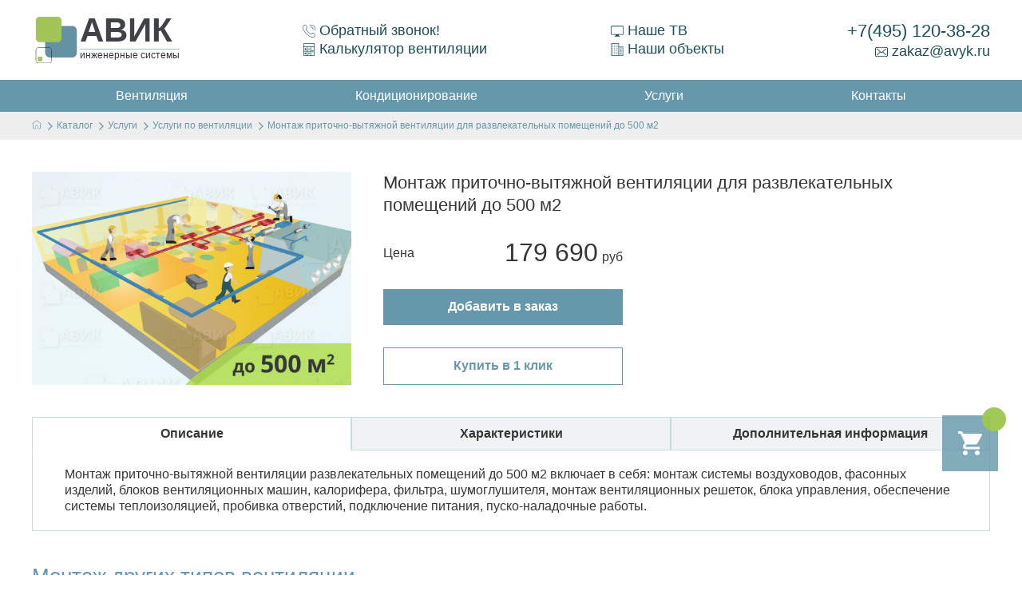

--- FILE ---
content_type: text/html; charset=utf-8
request_url: https://avyk.ru/catalog/uslugi/uslugi-po-ventilyatsii/id_20847/
body_size: 5806
content:
<!DOCTYPE html>
<html lang="ru-RU">
<head prefix="og: http://ogp.me/ns# fb: http://ogp.me/ns/fb# business: http://ogp.me/ns/business# place: http://ogp.me/ns/place#">
    <meta charset="utf-8">
    <meta property="og:title" content="Монтаж приточно-вытяжной вентиляции для развлекательных помещений до 500 м2" />
<meta property="og:description" content="Монтаж приточно-вытяжной вентиляции развлекательных помещений до 500 м2 включает в себя: монтаж системы воздуховодов, фасонных изделий, блоков вентиляционных машин, калорифера, фильтра, шумоглушителя, монтаж вентиляционных решеток, блока управления, обеспечение системы теплоизоляцией, пробивка отверстий, подключение питания, пуско-наладочные работы." />
<meta property="og:type" content="product" />
<meta property="og:image" content="https://avyk.ru/img/ProductImg/35c02adbd7487d0e8b1131df95298e52.png" />
<meta property="og:url" content="https://avyk.ru/catalog/uslugi/uslugi-po-ventilyatsii/id_20847/" />
<link rel="canonical" href="https://avyk.ru/catalog/uslugi/uslugi-po-ventilyatsii/id_20847/" />
<link rel="stylesheet" type="text/css" href="/static/css/main.css?1" />
<link rel="stylesheet" type="text/css" href="/assets/a4065202/gridview/styles.css" />
<script type="text/javascript" src="https://yastatic.net/jquery/3.1.1/jquery.min.js"></script>
<script type="text/javascript" src="/assets/e50f4b7c/jquery.cookie.js"></script>
<script type="text/javascript" src="/assets/e50f4b7c/jquery.ba-bbq.min.js"></script>
<script type="text/javascript" src="/static/js/libs.min.js"></script>
<script type="text/javascript" src="/static/js/main.js"></script>
<script type="text/javascript" src="/assets/b6847c66/Catalog.js"></script>
<title>Монтаж приточно-вытяжной вентиляции для развлекательных помещений до 500 м2</title>
    <!--[if IE]>
    <meta http-equiv="X-UA-Compatible" content="IE = edge"><![endif]-->
    <meta name="viewport" content="width=device-width,initial-scale=1">
    <meta name="description" content="Монтаж приточно-вытяжной вентиляции для развлекательных помещений до 500 м2"/>
    <meta name="keywords" content="Монтаж, приточно-вытяжной, вентиляции, развлекательных, помещени"/>
    <link rel="shortcut icon" href="/favicon.png">
    <!-- Yandex.Metrika counter --><!-- Yandex.Metrika counter --> <script type="text/javascript" > (function(m,e,t,r,i,k,a){m[i]=m[i]||function(){(m[i].a=m[i].a||[]).push(arguments)}; m[i].l=1*new Date(); for (var j = 0; j < document.scripts.length; j++) {if (document.scripts[j].src === r) { return; }} k=e.createElement(t),a=e.getElementsByTagName(t)[0],k.async=1,k.src=r,a.parentNode.insertBefore(k,a)}) (window, document, "script", "https://mc.yandex.ru/metrika/tag.js", "ym"); ym(50028049, "init", { clickmap:true, trackLinks:true, accurateTrackBounce:true, webvisor:true, ecommerce:"dataLayer" }); </script> <noscript><div><img src="https://mc.yandex.ru/watch/50028049" style="position:absolute; left:-9999px;" alt="" /></div></noscript> <!-- /Yandex.Metrika counter --><!-- /Yandex.Metrika counter -->    <!--[if lt IE 9]>
    <script src="http://cdnjs.cloudflare.com/ajax/libs/html5shiv/3.7.2/html5shiv.min.js"></script><![endif]-->
    <script async src="https://www.googletagmanager.com/gtag/js?id=UA-133742196-1"></script>
    <script>
      window.dataLayer = window.dataLayer || [];
      function gtag(){dataLayer.push(arguments);}
      gtag('js', new Date());
      gtag('config', 'UA-133742196-1');
    </script>
    <link rel="stylesheet" type="text/css" href="/static/css/modules.css" />
</head>
<body itemscope itemtype="http://schema.org/WebPage"><section class="stripe" id="header"><div class="container"><div class="header-item" id="logo"><a href="/" title="Инженерные системы"><span class="img"><img src="/static/img/images/logo.svg" width="60" height="60" alt="Инженерные системы"></span><span class="text"><span class="text_header">Авик</span> <span class="text_slogan">Инженерные системы</span></span></a></div><div class="header-item underline"><div class="dsbl"><a class="callback-open" href="/site/ajaxForm/"><svg class="icon icon-callback" style="max-width: 16px;max-height: 16px;"><use xlink:href="/static/img/svg/symbol/sprite.svg#callback"></use></svg>Обратный звонок!</a></div><div class="dsbl"><a href="/calculator/"><svg class="icon icon-calculator2" style="max-width: 16px;max-height: 16px;"><use xlink:href="/static/img/svg/symbol/sprite.svg#calculator2"></use></svg>Калькулятор вентиляции</a></div></div><div class="header-item underline"><div class="dsbl"><a href="/tv/"><svg class="icon icon-tv" style="max-width: 16px;max-height: 16px;"><use xlink:href="/static/img/svg/symbol/sprite.svg#tv"></use></svg>Наше ТВ</a></div><div class="dsbl"><a href="/objects/ventiljatsija/"><svg class="icon icon-office-block" style="max-width: 16px;max-height: 16px;"><use xlink:href="/static/img/svg/symbol/sprite.svg#office-block"></use></svg>Наши объекты</a></div></div><div class="header-item" id="mainPhone"><a href="tel:+74951203828" id="phn">+7(495) 120-38-28</a><a href="mailto:zakaz@avyk.ru" id="ml"><svg class="icon icon-mail" style="max-width: 16px;max-height: 16px;"><use xlink:href="/static/img/svg/symbol/sprite.svg#mail"></use></svg>zakaz@avyk.ru</a></div></div></section><section class="stripe" id="menu"><div class="container"><nav role="navigation" itemscope itemtype="http://schema.org/SiteNavigationElement"><ul class="mainMenu"><li><a href="/catalog/ventilyatsiya/" itemprop="url"><span itemprop="name">Вентиляция</span></a></li><li><a href="/catalog/konditsionirovanie/" itemprop="url"><span itemprop="name">Кондиционирование</span></a></li><li><a href="/catalog/uslugi/uslugi-po-ventilyatsii/" itemprop="url"><span itemprop="name">Услуги</span></a></li><li><a href="/contacts/" itemprop="url"><span itemprop="name">Контакты</span></a></li></ul></nav></div></section>    <section class="contact_section">
        <div class="container">
            <ul class="breadscrumb" itemscope="itemscope" itemtype="http://schema.org/BreadcrumbList">
<li class="home" itemscope="itemscope" itemprop="itemListElement" itemtype="http://schema.org/ListItem"><a itemprop="item" href="/"><meta itemprop="name" content="На главную"/><svg class="icon-home" style="max-width: 12px;"><use xlink:href="/static/img/svg/symbol/sprite.svg#home"></use></svg></a><meta itemprop="position" content="1" /</li><li class="item" itemprop="itemListElement" itemscope="itemscope" itemtype="http://schema.org/ListItem"><svg class="icon icon-next breadscrumb-icon" style="max-width:10px"><use xlink:href="/static/img/svg/symbol/sprite.svg#next"></use></svg><a itemprop="item" href="/catalog/"><span itemprop="name">Каталог</span></a><meta itemprop="position" content="2" /></li><li class="item" itemprop="itemListElement" itemscope="itemscope" itemtype="http://schema.org/ListItem"><svg class="icon icon-next breadscrumb-icon" style="max-width:10px"><use xlink:href="/static/img/svg/symbol/sprite.svg#next"></use></svg><a itemprop="item" href="/catalog/uslugi/"><span itemprop="name">Услуги</span></a><meta itemprop="position" content="3" /></li><li class="item" itemprop="itemListElement" itemscope="itemscope" itemtype="http://schema.org/ListItem"><svg class="icon icon-next breadscrumb-icon" style="max-width:10px"><use xlink:href="/static/img/svg/symbol/sprite.svg#next"></use></svg><a itemprop="item" href="/catalog/uslugi/uslugi-po-ventilyatsii/"><span itemprop="name">Услуги по вентиляции</span></a><meta itemprop="position" content="4" /></li><li class="item"><svg class="icon icon-next breadscrumb-icon" style="max-width:10px"><use xlink:href="/static/img/svg/symbol/sprite.svg#next"></use></svg>Монтаж приточно-вытяжной вентиляции для развлекательных помещений до 500 м2</li></ul>        </div>
    </section>
<section class="detail">
    <div class="container">
        <div class="detail-item js-item" id="20847" itemscope="itemscope" itemtype="http://schema.org/Product">
            <div class="detail_top">
                <div class="main_img">
                    <div class="slick-arrow slick-prev">
                        <svg class="icon icon-left-arrow ">
                            <use xlink:href="/static/img/svg/symbol/sprite.svg#left-arrow"></use>
                        </svg>
                    </div>
                    <div class="slick-arrow slick-next">
                        <svg class="icon icon-right-arrow ">
                            <use xlink:href="/static/img/svg/symbol/sprite.svg#right-arrow"></use>
                        </svg>
                    </div>
                    <div class="img-content">
                        <a href="/img/ProductImg/35c02adbd7487d0e8b1131df95298e52.png"><img class="catalog__item-img js-image" itemprop="image" src="/img/ProductImg/35c02adbd7487d0e8b1131df95298e52.png" alt="Монтаж приточно-вытяжной вентиляции для развлекательных помещений до 500 м2" /></a>                    </div>
                </div>
                <div class="detail_top-cont">
                    <h1 itemprop="name">Монтаж приточно-вытяжной вентиляции для развлекательных помещений до 500 м2</h1>
                    <div class="detail_top-price" itemprop="offers" itemscope="itemscope" itemtype="http://schema.org/Offer">
                        <div  itemprop="name"
                              content="Цена на Монтаж приточно-вытяжной вентиляции для развлекательных помещений до 500 м2">Цена</div>
                        <div class="detail_top-digitals"><span itemprop="price" content="179690">179 690</span><meta itemprop="priceCurrency" content="RUB" /></div>
                    </div>
                                        <div class="detail_top-item">
                        <div class="detail_top-button js-add_button" data-product="20627">Добавить в заказ</div>
                    </div>
                    <div class="detail_top-item">
                        <div class="detail_one-button js-one_click" data-product="20627" href="/cart/oneClick/20847">Купить в 1 клик</div>
                    </div>
                </div>
            </div>
            <div class="detail-tab-controls">
                <ul>
                    <li data-tab="tab1" class="js-tab active">Описание</li>
                    <li data-tab="tab2" class="js-tab">Характеристики</li>
                    <li data-tab="tab3" class="js-tab ">Дополнительная информация</li>
                </ul>
            </div>
            <div class="detail-tabs">
                <div class="detail-tab active" id="tab1">
                                            <div itemprop="description">Монтаж приточно-вытяжной вентиляции развлекательных помещений до 500 м2 включает в себя: монтаж системы воздуховодов, фасонных изделий, блоков вентиляционных машин, калорифера, фильтра, шумоглушителя, монтаж вентиляционных решеток, блока управления, обеспечение системы теплоизоляцией, пробивка отверстий, подключение питания, пуско-наладочные работы.</div>
                                    </div>
                <div class="detail-tab" id="tab2">
                    <div id="yw0" class="grid-view">
<div class="summary"></div>
<table class="table">
<tbody>
<tr class="odd">
<td>Артикул</td><td>70808</td></tr>
<tr class="even">
<td>Тип вентиляции</td><td>Приточно-вытяжная </td></tr>
<tr class="odd">
<td>Вид услуги</td><td>Монтаж </td></tr>
<tr class="even">
<td>Вид помещения</td><td>Развлекательные помещения </td></tr>
<tr class="odd">
<td>Площадь</td><td>500 </td></tr>
<tr class="even">
<td>Монтаж воздуховодов</td><td>да </td></tr>
<tr class="odd">
<td>Монтаж фасонных изделий</td><td>да </td></tr>
<tr class="even">
<td>Монтаж вентиляционной машины</td><td>да </td></tr>
<tr class="odd">
<td>Монтаж калорифера</td><td>да </td></tr>
<tr class="even">
<td>Монтаж фильтра очистки</td><td>да </td></tr>
<tr class="odd">
<td>Монтаж шумоглушителя</td><td>да </td></tr>
<tr class="even">
<td>Монтаж вентиляционных решеток</td><td>да </td></tr>
<tr class="odd">
<td>Монтаж блока управления</td><td>да </td></tr>
<tr class="even">
<td>Теплоизоляция</td><td>да </td></tr>
<tr class="odd">
<td>Пробивка отверстий</td><td>да </td></tr>
<tr class="even">
<td>Подключение питания</td><td>да </td></tr>
<tr class="odd">
<td>Пуско-наладочные работы</td><td>да </td></tr>
</tbody>
</table>
<div class="keys" style="display:none" title="/catalog/uslugi/uslugi-po-ventilyatsii/id_20847/"><span></span><span></span><span></span><span></span><span></span><span></span><span></span><span></span><span></span><span></span><span></span><span></span><span></span><span></span><span></span><span></span><span></span></div>
</div>                </div>
                <div class="detail-tab" id="tab3">
                    <p>Cтоимость комплекта может изменяться в зависимости от сложности объекта.</p>
                    <h3>Этот товар находится в следующих разделах</h3><a style="display:block" href="/catalog/uslugi/uslugi-po-ventilyatsii/montazh-ventilyatsii/">Монтаж</a><a style="display:block" href="/catalog/uslugi/uslugi-po-ventilyatsii/montazh-ventilyatsii/montazh-pritochno-vytyazhnoy-ventilyatsii/">Монтаж приточно-вытяжной вентиляции</a><a style="display:block" href="/catalog/uslugi/uslugi-po-ventilyatsii/prop_22_170/">Проектирование и монтаж вентиляции в помещении 500 м2</a><a style="display:block" href="/catalog/uslugi/uslugi-po-ventilyatsii/montazh-ventilyatsii/montazh-pritochno-vytyazhnoy-ventilyatsii/prop_22_170/">Монтаж приточно-вытяжной вентиляции в помещении 500 м2</a>                </div>
            </div>

        </div>
    </div>
</section><section class="similar"><div class="container"><div class="simTitle">Монтаж других типов вентиляции</div><div class="itemsArea"><div class="sim_area">
    <div class="sim_ite-img">
                <a href="/catalog/uslugi/uslugi-po-ventilyatsii/id_20837/"><img src="/img/ProductImg/thumb/89077319ff3c3210f948bb23296085cd.png" alt="Купить монтаж приточной вентиляции для развлекательных помещений до 500 м2" /></a>            </div>
    <div class="sim_ite-title"><a href="/catalog/uslugi/uslugi-po-ventilyatsii/id_20837/">Монтаж приточной вентиляции для развлекательных помещений до 500 м2</a></div>
        <div class="sim_ite-price">105 700    </div>
    </div><div class="sim_area">
    <div class="sim_ite-img">
                <a href="/catalog/uslugi/uslugi-po-ventilyatsii/id_20842/"><img src="/img/ProductImg/thumb/af6497615d9b28e34ec58226d07541a6.png" alt="Купить монтаж вытяжной вентиляции для развлекательных помещений до 500 м2" /></a>            </div>
    <div class="sim_ite-title"><a href="/catalog/uslugi/uslugi-po-ventilyatsii/id_20842/">Монтаж вытяжной вентиляции для развлекательных помещений до 500 м2</a></div>
        <div class="sim_ite-price">73 990    </div>
    </div></div></div></section><section class="similar"><div class="container"><div class="simTitle">Другие площади</div><div class="itemsArea"><div class="sim_area">
    <div class="sim_ite-img">
                <a href="/catalog/uslugi/uslugi-po-ventilyatsii/id_20843/"><img src="/img/ProductImg/thumb/2e1d2fcd10393624568d613dcfe273ea.png" alt="Купить монтаж приточно-вытяжной вентиляции для развлекательных помещений д" /></a>            </div>
    <div class="sim_ite-title"><a href="/catalog/uslugi/uslugi-po-ventilyatsii/id_20843/">Монтаж приточно-вытяжной вентиляции для развлекательных помещений д</a></div>
    </div><div class="sim_area">
    <div class="sim_ite-img">
                <a href="/catalog/uslugi/uslugi-po-ventilyatsii/id_20844/"><img src="/img/ProductImg/thumb/df431665f3ba45e0c606b231675c7bfa.png" alt="Купить монтаж приточно-вытяжной вентиляции для развлекательных помещений д" /></a>            </div>
    <div class="sim_ite-title"><a href="/catalog/uslugi/uslugi-po-ventilyatsii/id_20844/">Монтаж приточно-вытяжной вентиляции для развлекательных помещений д</a></div>
    </div><div class="sim_area">
    <div class="sim_ite-img">
                <a href="/catalog/uslugi/uslugi-po-ventilyatsii/id_20845/"><img src="/img/ProductImg/thumb/8b6af6315a8ffd83f01252d13d8278ea.png" alt="Купить монтаж приточно-вытяжной вентиляции для развлекательных помещений д" /></a>            </div>
    <div class="sim_ite-title"><a href="/catalog/uslugi/uslugi-po-ventilyatsii/id_20845/">Монтаж приточно-вытяжной вентиляции для развлекательных помещений д</a></div>
    </div><div class="sim_area">
    <div class="sim_ite-img">
                <a href="/catalog/uslugi/uslugi-po-ventilyatsii/id_20846/"><img src="/img/ProductImg/thumb/5552e173fb07aec7c20eab4d2513618b.png" alt="Купить монтаж приточно-вытяжной вентиляции для развлекательных помещений д" /></a>            </div>
    <div class="sim_ite-title"><a href="/catalog/uslugi/uslugi-po-ventilyatsii/id_20846/">Монтаж приточно-вытяжной вентиляции для развлекательных помещений д</a></div>
    </div></div></div></section><footer itemscope itemtype="http://schema.org/WPFooter">
    <div>
        <div class="container">
            <nav class="in-footer"><ul class="footer-menu1"><li><a href="/catalog/ventilyatsiya/"><svg class="icon icon-fan" style="max-width: 18px;max-height: 18px;"><use xlink:href="/static/img/svg/symbol/sprite.svg#fan"></use></svg>Вентиляция</a></li><li><a href="/catalog/oborudovanie/oborudovanie-dlya-ventilyatsii/"><svg class="icon icon-fan-sys" style="max-width: 18px;max-height: 18px;"><use xlink:href="/static/img/svg/symbol/sprite.svg#fan-sys"></use></svg>Вентиляционное оборудование</a></li><li><a href="/catalog/uslugi/uslugi-po-ventilyatsii/montazh-ventilyatsii/"><svg class="icon icon-wrench-tools" style="max-width: 18px;max-height: 18px;"><use xlink:href="/static/img/svg/symbol/sprite.svg#wrench-tools"></use></svg>Монтаж вентиляции</a></li><li><a href="/catalog/uslugi/uslugi-po-ventilyatsii/proektirovanie-ventilyatsii/"><svg class="icon icon-pen" style="max-width: 18px;max-height: 18px;"><use xlink:href="/static/img/svg/symbol/sprite.svg#pen"></use></svg>Проектирование</a></li></ul><ul class="footer-menu2"><li><a href="/catalog/ventilyatsiya/pritochnaya-ventilyatsiya/"><svg class="icon icon-fan2" style="max-width: 18px;max-height: 18px;"><use xlink:href="/static/img/svg/symbol/sprite.svg#fan2"></use></svg>Приточная</a></li><li><a href="/catalog/ventilyatsiya/pritochno-vytyazhnaya-ventilyatsiya/"><svg class="icon icon-fan-sys" style="max-width: 18px;max-height: 18px;"><use xlink:href="/static/img/svg/symbol/sprite.svg#fan-sys"></use></svg>Приточно вытяжная</a></li><li><a href="/catalog/ventilyatsiya/vytyazhnaya-ventilyatsiya/"><svg class="icon icon-2fan" style="max-width: 18px;max-height: 18px;"><use xlink:href="/static/img/svg/symbol/sprite.svg#2fan"></use></svg>Вытяжная</a></li><li><a href="/catalog/ventilyatsiya/prop_4_252/"><svg class="icon icon-buildings" style="max-width: 18px;max-height: 18px;"><use xlink:href="/static/img/svg/symbol/sprite.svg#buildings"></use></svg>Вентиляция склада</a></li><li><a href="/catalog/ventilyatsiya/prop_4_243/"><svg class="icon icon-fabrica" style="max-width: 18px;max-height: 18px;"><use xlink:href="/static/img/svg/symbol/sprite.svg#fabrica"></use></svg>Промышленная</a></li></ul><ul class="footer-menu3"><li><a href="/cart/"><svg class="icon icon-basket" style="max-width: 18px;max-height: 18px;"><use xlink:href="/static/img/svg/symbol/sprite.svg#basket"></use></svg>Корзина</a></li><li><a href="/politika_konfidencialnosti/"><svg class="icon icon-pen" style="max-width: 18px;max-height: 18px;"><use xlink:href="/static/img/svg/symbol/sprite.svg#pen"></use></svg>Политика конфиденциальности</a></li><li><a href="/job/"><svg class="icon icon-users" style="max-width: 18px;max-height: 18px;"><use xlink:href="/static/img/svg/symbol/sprite.svg#users"></use></svg>Вакансии</a></li><li><a href="/article/"><svg class="icon icon-pen" style="max-width: 18px;max-height: 18px;"><use xlink:href="/static/img/svg/symbol/sprite.svg#pen"></use></svg>Статьи</a></li><li><a href="/o_kompanii/"><svg class="icon icon-thumb" style="max-width: 18px;max-height: 18px;"><use xlink:href="/static/img/svg/symbol/sprite.svg#thumb"></use></svg>О компании</a></li></ul></nav>
            <div class="left" style="margin-bottom: 20px;" itemscope="itemscope"
                 itemtype="http://schema.org/Organization">
                <meta itemprop="name" content="Avyk.ru">
                <span><svg class="icon icon-copyright" style="max-width: 18px;max-height: 18px;"><use
                        xlink:href="/static/img/svg/symbol/sprite.svg#copyright"></use></svg>"АВИК" 2024</span><br><a
                    href="mailto:zakaz@avyk.ru" itemprop="email">
                <svg class="icon icon-mail" style="max-width: 18px;max-height: 18px;">
                    <use xlink:href="/static/img/svg/symbol/sprite.svg#mail"></use>
                </svg>
                zakaz@avyk.ru</a><br><span itemprop="telephone"><svg class="icon icon-callback"
                                                                    style="max-width: 18px;max-height: 18px;"><use
                    xlink:href="/static/img/svg/symbol/sprite.svg#callback"></use></svg>+7(495) 120-38-28</span><br><span
                    itemprop="address">Россия, 117452, г. Москва, Балаклавский проспект 28</span>
                <meta itemprop="address" content="rus">
            </div>
        </div>
    </div>
</footer>
<div class="modal"><a href="/cart/" id="basket-modal">
    <svg class="icon icon-basket" style="max-width: 30px;max-height: 30px;">
        <use xlink:href="/static/img/svg/symbol/sprite.svg#basket"></use>
    </svg>
    <div class="count"><span style="display: block;"></span></div>
</a><a href="javascript:void(0)" id="totopicon" style="position: fixed; bottom: 30px; right: 30px;">
    <svg class="icon icon-up" style="max-width: 30px;max-height: 30px;">
        <use xlink:href="/static/img/svg/symbol/sprite.svg#up"></use>
    </svg>
</a></div>
<div class="callback">
    <div class="white-popup mfp-hide" id="callback">
        <div class="callback-header">
            <div class="callback-title">Обратный звонок</div>
            <div class="callback-text">Мы рады вам помочь!</div>
        </div>
        <div class="callback-body">
            <form action="/site/feedback" class="js-feedback-form">
                <div class="cont_f">
                    <div class="js-feedback-response">
                        <div class="js-feedback-message"></div>
                        <div class="js-feedback-error"></div>
                    </div>
                </div>
                <div class="js-feedback-content">
                    <div class="cont_f cb-line">
                        <div class="cont_25"><label for="Feedback_name">Ваше имя<sup>*</sup></label></div>
                        <div class="cont_75"><input class="cb_i" type="text" name="Feedback[name]" id="Feedback_name">
                        </div>
                    </div>
                    <div class="cont_f cb-line">
                        <div class="cont_25"><label for="Feedback_phone">Ваш телефон<sup>*</sup></label></div>
                        <div class="cont_75"><input class="cb_i" type="text" name="Feedback[phone]" id="Feedback_phone">
                        </div>
                    </div>
                    <div class="cont_f cb-line">
                        <div class="cont_25"><label for="Feedback_comment">Примечание</label></div>
                        <div class="cont_75"><textarea class="cb_i" name="Feedback[comment]"
                                                       id="Feedback_comment"></textarea></div>
                    </div>
                    <div class="cont_f cb-line">
                        <div class="button-group">
                            <button type="button" id="submit" class="js-send-form">Заказать</button>
                            <button type="reset" id="cansel">Отмена</button>
                        </div>
                    </div>
                </div>
            </form>
        </div>
        <div class="callback-footer">Наши сотрудники перезвонят Вам в течение нескольких минут</div>
        <div class="politick">Нажимая на кнопку "Заказать" вы соглашаетесь с <a class="colorMain"
                                                                                href="/politika_konfidencialnosti/">политикой
            конфиденциальности</a>.
        </div>
    </div>
</div><!-- BEGIN JIVOSITE CODE {literal} --><script type='text/javascript'>(function(){ var widget_id = 'aw0OHEbmAS';var d=document;var w=window;function l(){var s = document.createElement('script'); s.type = 'text/javascript'; s.async = true;s.src = '//code.jivosite.com/script/widget/'+widget_id; var ss = document.getElementsByTagName('script')[0]; ss.parentNode.insertBefore(s, ss);}if(d.readyState=='complete'){l();}else{if(w.attachEvent){w.attachEvent('onload',l);}else{w.addEventListener('load',l,false);}}})();</script><!-- {/literal} END JIVOSITE CODE -->
<script type="text/javascript" src="/assets/a4065202/gridview/jquery.yiigridview.js"></script>
<script type="text/javascript">
/*<![CDATA[*/
jQuery(function($) {
jQuery('#yw0').yiiGridView({'ajaxUpdate':false,'ajaxVar':'ajax','pagerClass':'pagination','loadingClass':'grid\x2Dview\x2Dloading','filterClass':'filters','tableClass':'table','selectableRows':1,'enableHistory':false,'updateSelector':'\x7Bpage\x7D,\x20\x7Bsort\x7D','filterSelector':'\x7Bfilter\x7D'});
});
/*]]>*/
</script>
</body>
</html>

--- FILE ---
content_type: text/css
request_url: https://avyk.ru/static/css/modules.css
body_size: -57
content:
.video-scope > div {
        margin-right: 20px;
    }

--- FILE ---
content_type: image/svg+xml
request_url: https://avyk.ru/static/img/svg/symbol/sprite.svg
body_size: 39109
content:
<?xml version="1.0" encoding="utf-8"?><svg xmlns="http://www.w3.org/2000/svg" xmlns:xlink="http://www.w3.org/1999/xlink"><symbol viewBox="0 0 490 490" id="2fan" xmlns="http://www.w3.org/2000/svg"><path d="M370.979 0H119.021c-35.841 0-65 29.159-65 65v360c0 35.841 29.159 65 65 65h251.957c35.841 0 65-29.159 65-65V65c.001-35.841-29.159-65-64.999-65zm35 425c0 19.299-15.701 35-35 35H119.021c-19.299 0-35-15.701-35-35V65c0-19.299 15.701-35 35-35h251.957c19.299 0 35 15.701 35 35v360z"/><path d="M353.036 68.157h-19.159c-8.284 0-15 6.716-15 15s6.716 15 15 15h19.159c8.284 0 15-6.716 15-15s-6.716-15-15-15zm-153.2-23.058c-53.446 0-96.929 43.482-96.929 96.93 0 53.446 43.482 96.929 96.929 96.929s96.93-43.482 96.93-96.929c0-53.448-43.483-96.93-96.93-96.93zm-66.929 96.929c0-2.901.206-5.753.566-8.558h27.806v17.113h-27.806a67.071 67.071 0 0 1-.566-8.555zm58.372-8.557h17.113v17.113h-17.113v-17.113zm47.114 17.113v-17.113H266.2c.36 2.805.566 5.657.566 8.558 0 2.9-.206 5.752-.566 8.556h-27.807zm0-47.113v-16.1a67.453 67.453 0 0 1 16.1 16.099h-16.1zm-30 0H191.28V75.665c2.804-.36 5.656-.566 8.557-.566s5.752.206 8.557.566v27.806zm-47.114-16.099v16.099H145.18a67.485 67.485 0 0 1 16.099-16.099zm0 93.212v16.1a67.439 67.439 0 0 1-16.1-16.1h16.1zm30 27.807v-27.807h17.113v27.807c-2.804.36-5.656.566-8.557.566s-5.751-.206-8.556-.566zm47.114-11.707v-16.1h16.101a67.48 67.48 0 0 1-16.101 16.1zm-38.557 54.359c-53.446 0-96.929 43.482-96.929 96.929s43.482 96.93 96.929 96.93 96.93-43.482 96.93-96.93c0-53.447-43.483-96.929-96.93-96.929zm-66.929 96.929c0-2.901.206-5.752.566-8.557h27.806v17.113h-27.806a67.111 67.111 0 0 1-.566-8.556zm58.372-8.557h17.113v17.113h-17.113v-17.113zm47.114 17.113v-17.113H266.2c.36 2.804.566 5.656.566 8.557s-.206 5.752-.566 8.557h-27.807zm0-47.113v-16.099a67.453 67.453 0 0 1 16.1 16.099h-16.1zm-30 0H191.28v-27.806c2.804-.36 5.656-.566 8.557-.566s5.752.206 8.557.566v27.806zm-47.114-16.099v16.099H145.18a67.485 67.485 0 0 1 16.099-16.099zm0 93.212v16.1a67.453 67.453 0 0 1-16.099-16.1h16.099zm30 27.807v-27.807h17.113v27.807c-2.804.36-5.656.566-8.557.566s-5.751-.206-8.556-.566zm47.114-11.706v-16.1h16.1a67.494 67.494 0 0 1-16.1 16.1z"/></symbol><symbol viewBox="0 0 49.656 49.656" id="back" xmlns="http://www.w3.org/2000/svg"><path d="M35.121 1.414l2.828 2.828-20.585 20.586 20.585 20.586-2.828 2.828-23.414-23.414z"/><path d="M35.122 49.656l-24.83-24.828L35.121 0l4.242 4.242-20.585 20.586 20.586 20.586-4.242 4.242zM13.121 24.828l22.001 22 1.414-1.414L15.95 24.828 36.535 4.242l-1.414-1.414-22 22z"/></symbol><symbol viewBox="0 0 510 510" id="basket" xmlns="http://www.w3.org/2000/svg"><path d="M153 408c-28.05 0-51 22.95-51 51s22.95 51 51 51 51-22.95 51-51-22.95-51-51-51zM0 0v51h51l91.8 193.8-35.7 61.2c-2.55 7.65-5.1 17.85-5.1 25.5 0 28.05 22.95 51 51 51h306v-51H163.2c-2.55 0-5.1-2.55-5.1-5.1v-2.551l22.95-43.35h188.7c20.4 0 35.7-10.2 43.35-25.5L504.9 89.25c5.1-5.1 5.1-7.65 5.1-12.75 0-15.3-10.2-25.5-25.5-25.5H107.1L84.15 0H0zm408 408c-28.05 0-51 22.95-51 51s22.95 51 51 51 51-22.95 51-51-22.95-51-51-51z"/></symbol><symbol viewBox="0 0 512 512" id="building" xmlns="http://www.w3.org/2000/svg"><path d="M366.933 477.867H128a8.536 8.536 0 0 0-8.533 8.533v17.067c0 4.71 3.823 8.533 8.533 8.533s8.533-3.823 8.533-8.533v-8.533h230.4c4.71 0 8.533-3.823 8.533-8.533s-3.822-8.534-8.533-8.534zm-179.2-264.534a8.536 8.536 0 0 0 8.533 8.533H230.4a8.536 8.536 0 0 0 8.533-8.533v-51.2a8.536 8.536 0 0 0-8.533-8.533h-34.133a8.536 8.536 0 0 0-8.533 8.533v51.2zm17.067-42.666h17.067V204.8H204.8v-34.133zM110.933 102.4H8.533A8.536 8.536 0 0 0 0 110.933V281.6c0 4.71 3.823 8.533 8.533 8.533s8.533-3.823 8.533-8.533V119.467h93.867c4.71 0 8.533-3.823 8.533-8.533s-3.822-8.534-8.533-8.534zM409.6 418.133a8.536 8.536 0 0 0 8.533 8.533h34.133a8.536 8.536 0 0 0 8.533-8.533v-51.2a8.536 8.536 0 0 0-8.533-8.533h-34.133a8.536 8.536 0 0 0-8.533 8.533v51.2zm17.067-42.666h17.067V409.6h-17.067v-34.133zm-384-68.267C.486 307.2 0 417.024 0 418.133c0 20.608 14.686 37.837 34.133 41.805v43.529A8.536 8.536 0 0 0 42.666 512a8.536 8.536 0 0 0 8.533-8.533v-43.529c19.447-3.968 34.133-21.197 34.133-41.805.001-1.109-.485-110.933-42.665-110.933zm0 136.533c-14.114 0-25.6-11.486-25.6-25.6 0-42.513 11.418-93.867 25.6-93.867 14.182 0 25.6 51.354 25.6 93.867 0 14.114-11.486 25.6-25.6 25.6zM93.867 256H59.733a8.536 8.536 0 0 0-8.533 8.533V281.6c0 4.71 3.823 8.533 8.533 8.533s8.533-3.823 8.533-8.533v-8.533h17.067v42.667a8.536 8.536 0 0 0 8.533 8.533 8.536 8.536 0 0 0 8.533-8.533v-51.2A8.535 8.535 0 0 0 93.867 256zm324.266-34.133h34.133a8.536 8.536 0 0 0 8.533-8.533v-51.2a8.536 8.536 0 0 0-8.533-8.533h-34.133a8.536 8.536 0 0 0-8.533 8.533v51.2a8.536 8.536 0 0 0 8.533 8.533zm8.534-51.2h17.067V204.8h-17.067v-34.133z"/><path d="M93.867 153.6H59.733a8.536 8.536 0 0 0-8.533 8.533v51.2a8.536 8.536 0 0 0 8.533 8.533h34.133a8.536 8.536 0 0 0 8.533-8.533v-51.2c.001-4.71-3.822-8.533-8.532-8.533zm-8.534 51.2H68.267v-34.133h17.067V204.8zm187.734 8.533a8.536 8.536 0 0 0 8.533 8.533h34.133a8.536 8.536 0 0 0 8.533-8.533v-51.2a8.536 8.536 0 0 0-8.533-8.533H281.6a8.536 8.536 0 0 0-8.533 8.533v51.2zm17.066-42.666H307.2V204.8h-17.067v-34.133zM503.467 102.4h-102.4c-4.71 0-8.533 3.823-8.533 8.533s3.823 8.533 8.533 8.533h93.867V462.37c-2.679-.956-5.521-1.57-8.533-1.57-1.476 0-2.944.128-4.386.384-5.888-10.607-17.092-17.451-29.747-17.451-12.655 0-23.859 6.844-29.747 17.451a25.094 25.094 0 0 0-4.386-.384c-14.114 0-25.6 11.486-25.6 25.6s11.486 25.6 25.6 25.6H486.4c14.114 0 25.6-11.486 25.6-25.6V110.933a8.536 8.536 0 0 0-8.533-8.533zM486.4 494.933h-68.267c-4.702 0-8.533-3.831-8.533-8.533s3.831-8.533 8.533-8.533c1.638 0 3.191.469 4.625 1.391a8.558 8.558 0 0 0 7.834.734 8.51 8.51 0 0 0 5.103-5.982c1.801-7.774 8.619-13.21 16.572-13.21 7.953 0 14.771 5.436 16.572 13.21a8.51 8.51 0 0 0 5.103 5.982 8.56 8.56 0 0 0 7.834-.734c5.555-3.584 13.158.802 13.158 7.142-.001 4.702-3.832 8.533-8.534 8.533zM281.6 119.467h34.133a8.536 8.536 0 0 0 8.533-8.533v-51.2a8.536 8.536 0 0 0-8.533-8.533H281.6a8.536 8.536 0 0 0-8.533 8.533v51.2a8.536 8.536 0 0 0 8.533 8.533zm8.533-51.2H307.2V102.4h-17.067V68.267zm-17.066 247.466a8.536 8.536 0 0 0 8.533 8.533h34.133a8.536 8.536 0 0 0 8.533-8.533v-51.2a8.536 8.536 0 0 0-8.533-8.533H281.6a8.536 8.536 0 0 0-8.533 8.533v51.2zm17.066-42.666H307.2V307.2h-17.067v-34.133zm-93.866-153.6H230.4a8.536 8.536 0 0 0 8.533-8.533v-51.2a8.536 8.536 0 0 0-8.533-8.533h-34.133a8.536 8.536 0 0 0-8.533 8.533v51.2c-.001 4.71 3.822 8.533 8.533 8.533zm8.533-51.2h17.067V102.4H204.8V68.267zm45.141 343.808c-1.536 1.621-2.475 3.84-2.475 6.059 0 2.219.939 4.437 2.475 6.059 1.621 1.536 3.84 2.475 6.059 2.475 2.219 0 4.437-.939 6.059-2.475 1.536-1.621 2.475-3.84 2.475-6.059 0-2.219-.939-4.437-2.475-6.059-3.243-3.158-8.875-3.158-12.118 0zm-62.208-96.342a8.536 8.536 0 0 0 8.533 8.533H230.4a8.536 8.536 0 0 0 8.533-8.533v-51.2A8.536 8.536 0 0 0 230.4 256h-34.133a8.536 8.536 0 0 0-8.533 8.533v51.2zm17.067-42.666h17.067V307.2H204.8v-34.133z"/><path d="M170.667 366.933a8.536 8.536 0 0 0 8.533 8.533h25.6v76.8a8.536 8.536 0 0 0 8.533 8.533 8.536 8.536 0 0 0 8.533-8.533v-76.8h68.267v76.8c0 4.71 3.823 8.533 8.533 8.533s8.533-3.823 8.533-8.533v-76.8h25.6c4.71 0 8.533-3.823 8.533-8.533s-3.823-8.533-8.533-8.533H179.2a8.536 8.536 0 0 0-8.533 8.533zm238.933-51.2a8.536 8.536 0 0 0 8.533 8.533h34.133a8.536 8.536 0 0 0 8.533-8.533v-51.2a8.536 8.536 0 0 0-8.533-8.533h-34.133a8.536 8.536 0 0 0-8.533 8.533v51.2zm17.067-42.666h17.067V307.2h-17.067v-34.133z"/><path d="M366.933 0H145.067a8.536 8.536 0 0 0-8.533 8.533v443.733a8.536 8.536 0 0 0 8.533 8.533 8.536 8.536 0 0 0 8.533-8.533v-435.2h204.8v435.2c0 4.71 3.823 8.533 8.533 8.533s8.533-3.823 8.533-8.533V8.533c.001-4.71-3.822-8.533-8.533-8.533z"/></symbol><symbol viewBox="0 0 484.738 484.738" id="buildings" xmlns="http://www.w3.org/2000/svg"><path d="M131.012 438.372h85.624v-87.557h51.467v87.557h85.624V46.366H131.012v392.006zM257.993 92.564h51.466v51.467h-51.466V92.564zm0 82.715h51.466v51.467h-51.466v-51.467zm0 82.713h51.466v51.467h-51.466v-51.467zM175.279 92.564h51.466v51.467h-51.466V92.564zm0 82.715h51.466v51.467h-51.466v-51.467zm0 82.713h51.466v51.467h-51.466v-51.467zm198.44-176.51V358.66h33.065v79.712h77.954V81.482H373.719zm70.718 239.527H397.58v-46.856h46.856v46.856zm0-75.306H397.58v-46.855h46.856v46.855zm0-75.305H397.58v-46.855h46.856v46.855zM0 438.372h77.954V358.66h33.065V81.482H0v356.89zm40.302-314.829h46.856v46.855H40.302v-46.855zm0 75.305h46.856v46.855H40.302v-46.855zm0 75.303h46.856v46.855H40.302v-46.855z"/></symbol><symbol viewBox="0 0 60 60" id="calculator" xmlns="http://www.w3.org/2000/svg"><path d="M50.586 0H9.414A2.918 2.918 0 0 0 6.5 2.914v54.172A2.918 2.918 0 0 0 9.414 60h41.172a2.918 2.918 0 0 0 2.914-2.914V2.914A2.918 2.918 0 0 0 50.586 0zm.914 57.086c0 .504-.41.914-.914.914H9.414a.915.915 0 0 1-.914-.914V2.914c0-.504.41-.914.914-.914h41.172c.504 0 .914.41.914.914v54.172z"/><path d="M11.5 55h11V44h-11v11zm2-9h7v7h-7v-7zm11 9h11V44h-11v11zm2-9h7v7h-7v-7zm11 9h11V31h-11v24zm2-22h7v20h-7V33zm-28 9h11V31h-11v11zm2-9h7v7h-7v-7zm11 9h11V31h-11v11zm2-9h7v7h-7v-7zm-15-4h11V18h-11v11zm2-9h7v7h-7v-7zm11 9h11V18h-11v11zm2-9h7v7h-7v-7zm11 9h11V18h-11v11zm2-9h7v7h-7v-7zm-28-5h37V5h-37v10zm2-8h33v6h-33V7z"/></symbol><symbol viewBox="0 0 512 512" id="calculator2" xmlns="http://www.w3.org/2000/svg"><path d="M449.393 0H62.607C45.894 0 32.298 13.597 32.298 30.309V481.69c0 16.713 13.597 30.309 30.309 30.309h386.786c16.713 0 30.309-13.597 30.309-30.309V30.309C479.702 13.597 466.106 0 449.393 0zM56.545 30.309a6.069 6.069 0 0 1 6.062-6.062h386.786a6.069 6.069 0 0 1 6.062 6.062v105.1H56.545v-105.1zM173.35 487.751H62.607a6.068 6.068 0 0 1-6.062-6.061V335.796H173.35v151.955zm0-176.202H56.545V159.657H173.35v151.892zm141.052 176.204H197.597V335.796h116.805v151.957zm0-176.204H197.597V159.657h116.805v151.892zM455.455 481.69a6.071 6.071 0 0 1-6.062 6.063H338.649V159.657h116.806V481.69z"/><path d="M144.921 223.48h-17.85v-17.85c0-6.696-5.428-12.124-12.124-12.124s-12.124 5.428-12.124 12.124v17.85h-17.85c-6.696 0-12.124 5.429-12.124 12.124s5.428 12.124 12.124 12.124h17.85v17.851c0 6.696 5.428 12.124 12.124 12.124s12.124-5.428 12.124-12.124v-17.851h17.85c6.696 0 12.124-5.429 12.124-12.124s-5.428-12.124-12.124-12.124zm141.652 0h-61.147c-6.696 0-12.124 5.429-12.124 12.124s5.428 12.124 12.124 12.124h61.147c6.695 0 12.124-5.429 12.124-12.124s-5.429-12.124-12.124-12.124zm-154.48 188.326l14.635-14.635c4.734-4.734 4.734-12.411 0-17.147-4.734-4.733-12.411-4.733-17.147 0l-14.635 14.635-14.635-14.635c-4.734-4.733-12.411-4.733-17.147 0-4.734 4.734-4.734 12.411 0 17.147L97.8 411.806l-14.635 14.635c-4.734 4.734-4.734 12.411 0 17.145a12.088 12.088 0 0 0 8.573 3.551c3.102 0 6.206-1.184 8.573-3.551l14.635-14.635 14.635 14.635c2.368 2.367 5.47 3.551 8.573 3.551s6.206-1.184 8.573-3.551c4.734-4.734 4.734-12.411 0-17.145l-14.634-14.635zm155.683-31.781c-4.736-4.733-12.41-4.733-17.147 0l-46.416 46.416c-4.733 4.734-4.733 12.411.001 17.147 2.368 2.367 5.47 3.551 8.573 3.551s6.206-1.185 8.573-3.551l46.416-46.416c4.734-4.735 4.734-12.412 0-17.147z"/><circle cx="232.787" cy="388.601" r="10.342"/><circle cx="279.209" cy="435.011" r="10.34"/><path d="M427.684 290.423h-61.971c-6.695 0-12.124 5.428-12.124 12.124 0 6.695 5.429 12.124 12.124 12.124h61.971c6.695 0 12.124-5.429 12.124-12.124 0-6.696-5.428-12.124-12.124-12.124zm0 42.316h-61.971c-6.695 0-12.124 5.429-12.124 12.124s5.429 12.124 12.124 12.124h61.971c6.695 0 12.124-5.429 12.124-12.124s-5.428-12.124-12.124-12.124z"/></symbol><symbol viewBox="0 0 512.076 512.076" id="call" xmlns="http://www.w3.org/2000/svg"><path d="M498.639 395.039l-103.646-69.12c-13.153-8.701-30.784-5.838-40.508 6.579l-30.191 38.818a12.903 12.903 0 0 1-16.546 3.482l-5.743-3.166c-19.038-10.377-42.726-23.296-90.453-71.04s-60.672-71.45-71.049-90.453l-3.149-5.743a12.92 12.92 0 0 1 3.413-16.606l38.792-30.182c12.412-9.725 15.279-27.351 6.588-40.508l-69.12-103.646C108.12.056 90.25-3.966 76.461 4.323L33.12 30.358A61.136 61.136 0 0 0 5.242 66.539c-15.607 56.866-3.866 155.008 140.706 299.597 115.004 114.995 200.619 145.92 259.465 145.92a151.181 151.181 0 0 0 40.107-5.239 61.079 61.079 0 0 0 36.181-27.878l26.061-43.315c8.301-13.792 4.281-31.673-9.123-40.585zm-5.581 31.829l-26.001 43.341a44.103 44.103 0 0 1-26.027 20.173c-52.497 14.413-144.213 2.475-283.008-136.32S7.29 123.559 21.703 71.054a44.17 44.17 0 0 1 20.198-26.061l43.341-26.001c5.983-3.6 13.739-1.855 17.604 3.959l37.547 56.371 31.514 47.266c3.774 5.707 2.534 13.356-2.85 17.579l-38.801 30.182c-11.808 9.029-15.18 25.366-7.91 38.332l3.081 5.598c10.906 20.002 24.465 44.885 73.967 94.379 49.502 49.493 74.377 63.053 94.37 73.958l5.606 3.089c12.965 7.269 29.303 3.898 38.332-7.91l30.182-38.801c4.224-5.381 11.87-6.62 17.579-2.85l103.637 69.12c5.818 3.862 7.563 11.622 3.958 17.604zM290.161 85.39c80.081.089 144.977 64.986 145.067 145.067 0 4.713 3.82 8.533 8.533 8.533s8.533-3.82 8.533-8.533c-.099-89.503-72.63-162.035-162.133-162.133-4.713 0-8.533 3.82-8.533 8.533s3.82 8.533 8.533 8.533z"/><path d="M290.161 136.59c51.816.061 93.806 42.051 93.867 93.867a8.533 8.533 0 0 0 17.066 0c-.071-61.238-49.696-110.863-110.933-110.933-4.713 0-8.533 3.82-8.533 8.533s3.82 8.533 8.533 8.533z"/><path d="M290.161 187.79c23.552.028 42.638 19.114 42.667 42.667a8.533 8.533 0 0 0 17.066 0c-.038-32.974-26.759-59.696-59.733-59.733-4.713 0-8.533 3.82-8.533 8.533s3.82 8.533 8.533 8.533z"/></symbol><symbol viewBox="0 0 29.735 29.735" id="callback" xmlns="http://www.w3.org/2000/svg"><path d="M23.895 29.733c-1.237 0-2.731-.31-4.373-.929-3.603-1.359-7.521-4.043-11.035-7.557C4.973 17.733 2.289 13.814.93 10.21-.307 6.935-.31 4.247.92 3.017c.178-.178.359-.368.545-.563C2.588 1.274 3.887-.067 5.538.006c1.16.048 2.283.768 3.435 2.198 3.396 4.225 1.865 5.731.093 7.477l-.314.31c-.29.29-.839 1.632 4.26 6.73 1.666 1.665 3.084 2.883 4.217 3.62.715.464 1.991 1.164 2.514.641l.315-.318c1.744-1.77 3.25-3.296 7.474.099 1.431 1.15 2.15 2.273 2.198 3.434.069 1.682-1.271 2.954-2.453 4.076-.194.185-.384.364-.56.54-.614.613-1.59.92-2.822.92zM5.419 1.002c-1.194 0-2.274 1.136-3.229 2.14-.193.202-.38.399-.563.582-.916.915-.822 3.323.238 6.134 1.31 3.473 3.913 7.267 7.329 10.683s7.209 6.018 10.681 7.328c2.811 1.061 5.219 1.153 6.135.236.183-.182.378-.368.578-.558 1.028-.977 2.193-2.083 2.143-3.311-.035-.843-.649-1.75-1.826-2.695-3.52-2.828-4.503-1.828-6.135-.176l-.32.323c-.777.781-2.044.61-3.766-.51-1.19-.774-2.664-2.037-4.379-3.751-4.231-4.231-5.585-6.819-4.26-8.145l.319-.316c1.658-1.632 2.658-2.617-.171-6.137C7.247 1.654 6.34 1.04 5.497 1.004a2.083 2.083 0 0 0-.078-.002zM24.07 12.29a.5.5 0 0 1-.463-.687 4.198 4.198 0 0 0-.924-4.552 4.23 4.23 0 0 0-4.703-.858.5.5 0 0 1-.412-.91 5.223 5.223 0 0 1 5.822 1.062 5.194 5.194 0 0 1 1.143 5.634.502.502 0 0 1-.463.311z"/><path d="M28.534 14.102a.5.5 0 0 1-.463-.687 9.007 9.007 0 0 0-1.981-9.771 9.066 9.066 0 0 0-10.095-1.841.503.503 0 0 1-.662-.25.502.502 0 0 1 .25-.663C19.36-.816 23.866.005 26.797 2.936a10.001 10.001 0 0 1 2.2 10.854.5.5 0 0 1-.463.312z"/></symbol><symbol viewBox="0 0 292.362 292.362" id="caret-down" xmlns="http://www.w3.org/2000/svg"><path d="M286.935 69.377c-3.614-3.617-7.898-5.424-12.848-5.424H18.274c-4.952 0-9.233 1.807-12.85 5.424C1.807 72.998 0 77.279 0 82.228c0 4.948 1.807 9.229 5.424 12.847l127.907 127.907c3.621 3.617 7.902 5.428 12.85 5.428s9.233-1.811 12.847-5.428L286.935 95.074c3.613-3.617 5.427-7.898 5.427-12.847 0-4.948-1.814-9.229-5.427-12.85z"/></symbol><symbol viewBox="0 0 292.362 292.361" id="caret-up" xmlns="http://www.w3.org/2000/svg"><path d="M286.935 197.287L159.028 69.381c-3.613-3.617-7.895-5.424-12.847-5.424s-9.233 1.807-12.85 5.424L5.424 197.287C1.807 200.904 0 205.186 0 210.134s1.807 9.233 5.424 12.847c3.621 3.617 7.902 5.425 12.85 5.425h255.813c4.949 0 9.233-1.808 12.848-5.425 3.613-3.613 5.427-7.898 5.427-12.847s-1.814-9.23-5.427-12.847z"/></symbol><symbol viewBox="0 0 26 26" id="checked" xmlns="http://www.w3.org/2000/svg"><path d="M.3 14c-.2-.2-.3-.5-.3-.7s.1-.5.3-.7l1.4-1.4c.4-.4 1-.4 1.4 0l.1.1 5.5 5.9c.2.2.5.2.7 0L22.8 3.3h.1c.4-.4 1-.4 1.4 0l1.4 1.4c.4.4.4 1 0 1.4l-16 16.6c-.2.2-.4.3-.7.3-.3 0-.5-.1-.7-.3L.5 14.3.3 14z"/></symbol><symbol viewBox="0 0 512 512" id="copyright" xmlns="http://www.w3.org/2000/svg"><path d="M206.848 226.944c1.408-8.32 3.968-15.744 7.68-22.272 3.712-6.528 8.832-11.776 15.104-15.744 6.016-3.712 13.568-5.76 22.912-5.888 6.144.128 11.776 1.152 16.64 3.328 5.248 2.304 9.6 5.376 13.312 9.216 3.712 3.84 6.528 8.448 8.576 13.568 2.048 5.12 3.2 10.624 3.456 16.384h45.824c-.384-12.032-2.816-23.04-7.04-33.024s-10.368-18.56-18.048-25.856c-7.68-7.296-16.896-12.8-27.648-16.768-10.752-3.968-22.656-6.016-35.712-6.016-16.64 0-31.104 2.816-43.392 8.576-12.288 5.76-22.528 13.568-30.72 23.552s-14.336 21.504-18.304 34.688c-3.968 13.184-5.888 27.136-5.888 41.856v7.04c0 14.848 2.048 28.8 6.016 41.984 3.968 13.184 10.112 24.704 18.304 34.56 8.192 9.856 18.432 17.664 30.848 23.424s26.88 8.576 43.52 8.576c12.032 0 23.296-1.92 33.792-5.888 10.496-3.968 19.712-9.344 27.648-16.256 7.936-6.912 14.336-14.848 18.944-24.064 4.608-9.216 7.296-18.944 7.68-29.44h-45.824c-.256 5.376-1.536 10.24-3.84 14.848-2.304 4.608-5.376 8.448-9.216 11.648-3.84 3.2-8.32 5.76-13.44 7.552-4.864 1.664-9.984 2.56-15.488 2.56-9.216-.256-16.768-2.176-22.912-6.016-6.4-4.096-11.52-9.344-15.232-15.872-3.712-6.528-6.272-13.952-7.68-22.4s-1.92-16.64-1.92-25.216v-7.04c0-8.704.64-17.28 2.048-25.6z"/><path d="M256 0C114.56 0 0 114.56 0 256s114.56 256 256 256 256-114.56 256-256S397.44 0 256 0zm0 460.8c-112.896 0-204.8-91.904-204.8-204.8S143.104 51.2 256 51.2 460.8 143.104 460.8 256 368.896 460.8 256 460.8z"/></symbol><symbol viewBox="0 0 47.999999 48" id="defaultIcon" xmlns="http://www.w3.org/2000/svg"><path d="M48.34-.035L-.031-.021 0 48.314l48.16-.09.18-48.26zM11.033 2v.006h34.992V45.99H11.037v.006L7.65 45.99H2.01v-.01h-.006l.006-5.992V2.006h7.437L11.033 2z" fill-rule="evenodd"/></symbol><symbol viewBox="0 0 174.239 174.239" id="del" xmlns="http://www.w3.org/2000/svg"><path d="M87.12 0C39.082 0 0 39.082 0 87.12s39.082 87.12 87.12 87.12 87.12-39.082 87.12-87.12S135.157 0 87.12 0zm0 159.305c-39.802 0-72.185-32.383-72.185-72.185S47.318 14.935 87.12 14.935s72.185 32.383 72.185 72.185-32.384 72.185-72.185 72.185z"/><path d="M120.83 53.414c-2.917-2.917-7.647-2.917-10.559 0L87.12 76.568 63.969 53.414c-2.917-2.917-7.642-2.917-10.559 0s-2.917 7.642 0 10.559l23.151 23.153-23.152 23.154a7.464 7.464 0 0 0 0 10.559 7.445 7.445 0 0 0 5.28 2.188 7.437 7.437 0 0 0 5.28-2.188L87.12 97.686l23.151 23.153a7.445 7.445 0 0 0 5.28 2.188 7.442 7.442 0 0 0 5.28-2.188 7.464 7.464 0 0 0 0-10.559L97.679 87.127l23.151-23.153a7.465 7.465 0 0 0 0-10.56z"/></symbol><symbol viewBox="0 0 284.929 284.929" id="double-left" xmlns="http://www.w3.org/2000/svg"><path d="M165.304 142.468L277.517 30.267c1.902-1.903 2.847-4.093 2.847-6.567 0-2.475-.951-4.665-2.847-6.567L263.239 2.857C261.337.955 259.146 0 256.676 0c-2.478 0-4.665.955-6.571 2.857L117.057 135.9c-1.903 1.903-2.853 4.093-2.853 6.567 0 2.475.95 4.664 2.853 6.567l133.048 133.043c1.903 1.906 4.086 2.851 6.564 2.851 2.478 0 4.66-.947 6.563-2.851l14.277-14.267c1.902-1.903 2.851-4.094 2.851-6.57 0-2.472-.948-4.661-2.851-6.564L165.304 142.468z"/><path d="M55.668 142.468L167.87 30.267c1.903-1.903 2.851-4.093 2.851-6.567 0-2.475-.947-4.665-2.851-6.567L153.6 2.857C151.697.955 149.507 0 147.036 0c-2.478 0-4.668.955-6.57 2.857L7.417 135.9c-1.903 1.903-2.853 4.093-2.853 6.567 0 2.475.95 4.664 2.853 6.567l133.048 133.043c1.902 1.906 4.09 2.851 6.57 2.851 2.471 0 4.661-.947 6.563-2.851l14.271-14.267c1.903-1.903 2.851-4.094 2.851-6.57 0-2.472-.947-4.661-2.851-6.564L55.668 142.468z"/></symbol><symbol viewBox="0 0 284.936 284.936" id="double-right" xmlns="http://www.w3.org/2000/svg"><path d="M277.515 135.9L144.464 2.857C142.565.955 140.375 0 137.9 0c-2.472 0-4.659.955-6.562 2.857l-14.277 14.275c-1.903 1.903-2.853 4.089-2.853 6.567 0 2.478.95 4.664 2.853 6.567L229.268 142.47 117.062 254.677c-1.903 1.903-2.853 4.093-2.853 6.564 0 2.477.95 4.667 2.853 6.57l14.277 14.271c1.902 1.905 4.089 2.854 6.562 2.854 2.478 0 4.665-.951 6.563-2.854l133.051-133.044c1.902-1.902 2.851-4.093 2.851-6.567s-.949-4.664-2.851-6.571z"/><path d="M170.732 142.471c0-2.474-.947-4.665-2.857-6.571L34.833 2.857C32.931.955 30.741 0 28.267 0S23.602.955 21.7 2.857L7.426 17.133C5.52 19.036 4.57 21.222 4.57 23.7c0 2.478.95 4.664 2.856 6.567L119.63 142.471 7.426 254.677c-1.906 1.903-2.856 4.093-2.856 6.564 0 2.477.95 4.667 2.856 6.57l14.273 14.271c1.903 1.905 4.093 2.854 6.567 2.854s4.664-.951 6.567-2.854l133.042-133.044c1.91-1.902 2.857-4.093 2.857-6.567z"/></symbol><symbol id="equipment" viewBox="0 0 44.7 30" xmlns="http://www.w3.org/2000/svg"><style>.arst0{fill:#8cbe5c}.arst1{fill:none;stroke:#63a45f;stroke-width:.25;stroke-miterlimit:10}.arst2{fill:#63a45f}.arst3{fill:none;stroke:#63a45f;stroke-width:.5;stroke-miterlimit:10}</style><path class="arst0" d="M3.8 8.4c.2-.4.6-.7 1-.9 1-.6 2.1-1.2 3.2-1.7.1-.1.2-.1.4 0 1.4.7 2.8 1.5 4.2 2.2 1.5.8 3.1 1.6 4.6 2.4.7.3 1.3.7 2 1 .1.1.1.2.1.3v3.5c.3-.1.5-.2.8-.4s.7-.3 1-.5c.1-.1.2-.1.2-.3v-3.4c0-.1 0-.2-.1-.3-1.4-.7-2.7-1.4-4.1-2.1-1.3-.7-2.7-1.4-4-2.1-.9-.5-1.8-1-2.7-1.4 0 0-.1-.1-.2-.1.3-.1.5-.2.7-.4l3-1.5c.6-.3 1.2-.3 1.8 0 1.2.6 2.5 1.2 3.7 1.8 1.3.9 2.6 1.5 3.9 2.1.6.3 1.2.6 1.7.9.8.5 1.2 1.3 1.2 2.3v6.7c0 2.5 0 4.2-.7 5.2-.5.8-5.1 2.9-6.7 4l-.6.3c-.9.4-1.7.8-2.6 1.2-.6.3-1.3.3-1.9 0-1.5-.7-3.1-1.5-4.6-2.2s-2.9-1.4-4.4-2.1c-.8-.4-1.3-1.2-1.5-2.2V9.4c.3-.3.4-.7.6-1zm4.1 7.2c.1 0 .2.1.3 0 .1-.1.1-.2 0-.3-.4-1-.8-2-1.3-3 0-.1-.1-.2-.2-.3s-.3-.1-.4.1c-.4.5-.8 1-1.1 1.5-.2.2-.1.4.1.6.1.1.3.2.4.3.2.1.2.2.2.4v3.8c0 .4.1.6.5.8l.6.3c.3.1.4 0 .4-.3v-4.1c.2.1.3.1.5.2zm4.6 2.4h.3c0-.1.1-.3 0-.4-.2-.6-.5-1.2-.7-1.8-.1-.3-.2-.6-.3-.8-.1-.1-.1-.3-.2-.4-.2-.2-.3-.1-.4 0-.3.5-.7.9-1 1.4-.2.2-.2.5 0 .7.1.1.3.2.4.3.1.1.2.1.2.3V21c0 .4.1.6.4.7l.6.3c.2 0 .2 0 .2-.3v-3.9c.3.1.4.1.5.2zm.9 5.7c0-.1-.1-.2-.2-.2-1.2-.6-2.5-1.2-3.7-1.8-1.2-.6-2.3-1.1-3.5-1.7l-1.2-.6c-.3-.1-.3-.1-.3.2 0 .5 0 .5.4.7 2.3 1.1 4.7 2.2 7 3.3l1.2.6c.1 0 .2.1.3.1v-.6zM35 3.5c.2 0 .3.1.4.2.2.3.4.6.5 1v-.1c.1-.3.1-.5.2-.8 0-.1.2-.2.3-.2.2 0 .4.2.3.4-.1.4-.2.8-.3 1.1 0 .1-.1.2-.2.3.3.5.6 1 .9 1.6.3-.5.6-1 .9-1.6v-.2L37.7 4v-.1c0-.2.1-.3.3-.3s.3.1.3.2.1.3.1.4c0 .2.1.3.1.5v-.1c.2-.3.4-.6.5-.9.1-.1.1-.2.3-.2h.1c.2 0 .3.3.2.5-.2.3-.4.7-.6 1 .4 0 .7-.1 1-.2h.2c.1.1.2.2.2.3 0 .1-.1.3-.3.3l-1.2.3h-.3c-.3.5-.6 1-.9 1.6h1.8c0-.1.1-.2.1-.3l.4-.4.4-.4c.1-.1.3-.1.4 0 .2.1.2.4 0 .5l-.6.6h1.3c.2 0 .3.1.3.3v.1c.1.2 0 .3-.3.3h-1.1l.6.6c.1.1.1.1.1.2s-.1.3-.2.3c-.1.1-.3 0-.4-.1l-.9-.9c-.1-.1-.1-.1-.1-.2h-1.8l.9 1.5h.2l1.2.3c.2.1.3.2.2.4 0 .2-.2.3-.4.2-.3-.1-.5-.1-.8-.2h-.1c.1.1.2.3.2.4.1.2.3.5.4.7.1.2 0 .4-.2.5h-.1c-.1 0-.2-.1-.3-.2-.2-.3-.4-.7-.6-1v-.1c0 .1-.1.2-.1.3-.1.2-.1.4-.2.6 0 .1-.2.2-.3.2-.2 0-.4-.2-.3-.4.1-.4.2-.8.3-1.1 0-.1.1-.2.2-.3L37 8.2l-.9 1.5c.1.1.1.1.1.2l.3 1.2v.2c0 .1-.2.3-.3.3-.2 0-.3-.1-.3-.2 0-.2-.1-.3-.1-.5 0-.1-.1-.3-.1-.4-.2.3-.4.7-.6 1-.1.1-.1.2-.3.2h-.1c-.2 0-.4-.3-.2-.5.2-.3.4-.7.6-1v-.1H35c-.3.1-.6.1-.8.2-.2 0-.4-.1-.4-.2 0-.2.1-.4.2-.4l1.2-.3h.3l.9-1.5h-1.7c0 .1-.1.2-.1.2l-.2.2-.7.7c-.1.1-.2.1-.3.1-.2-.1-.3-.4-.1-.5l.6-.6h-1.3c-.2 0-.3-.1-.3-.3v-.1c.1-.2.2-.3.4-.3h1.1l-.6-.6c-.1-.1-.1-.2-.1-.3.1-.2.4-.3.5-.1l.8.8c.1.1.1.2.2.3h1.7c-.3-.5-.6-1-.9-1.6h-.3l-1.2-.3c-.2 0-.3-.2-.2-.4 0-.2.2-.3.4-.2.2 0 .3.1.5.1.1 0 .3.1.4.1 0-.1-.1-.2-.1-.2-.2-.3-.3-.6-.5-.8.2-.3.3-.5.6-.6zm6.5 18.4c0 .1-.1.2-.2.3h-1.5c-.2 0-.3-.2-.3-.4 0-.1.2-.3.3-.3h1.4c.1 0 .2.1.3.2v.2c0-.1 0-.1 0 0zm-4.4 4.3c-.1 0-.2-.1-.3-.2v-1.5c0-.1.1-.3.3-.3.1 0 .2.1.3.2V26c0 .1-.1.1-.3.2zm-4.3-4.4c0-.1.1-.2.2-.2h1.5c.1 0 .1 0 .2.1s.1.2.1.3c0 .1-.1.2-.2.3H33c-.1-.1-.2-.1-.2-.3v-.2zm4.4-4.3c.2.1.3.2.3.3v1.4c0 .1-.1.2-.2.3h-.2c-.1 0-.2-.1-.3-.2v-1.5c0-.1.1-.3.2-.3h.2zm-.1 2.3c1.2 0 2 1 2 2 0 1.1-.9 2-2 2-1 0-2-.9-2-2 0-1.2 1-2 2-2zm3.6-.2c.1 0 .2.1.3.2s0 .2-.1.4l-1.2.6h-.4c-.1-.1-.1-.2-.1-.3 0-.1.1-.2.2-.2.4-.2.8-.4 1.1-.6 0-.1.1-.1.2-.1zm-5.9 5.7c0-.1 0-.1.1-.2.2-.4.4-.7.6-1.1l.1-.1c.1-.1.3-.2.4-.1.1.1.2.3.1.4 0 .1-.1.1-.1.2-.2.3-.4.7-.6 1-.1.1-.2.2-.4.1-.1.1-.2-.1-.2-.2zm4.7-6.9v.2c-.2.4-.4.8-.7 1.1-.1.1-.2.2-.3.1-.1 0-.3-.2-.3-.3v-.2c.1-.2.2-.3.3-.5s.2-.4.4-.6c0 0 0-.1.1-.1 0-.1.1-.1.2-.1.2.1.3.2.3.4zm-4.7 4.4c.2 0 .3.1.3.3 0 .1 0 .2-.1.3-.2.1-.3.2-.5.3-.2.1-.5.2-.7.4-.1.1-.3.1-.4 0-.1-.1-.2-.3-.1-.5l.1-.1c.4-.2.8-.5 1.2-.7h.2zm1.2-3.2c0 .2-.1.3-.2.3s-.3 0-.4-.1c-.2-.4-.5-.7-.7-1.1 0 0 0-.1-.1-.1v-.2c.1-.2.3-.2.4-.1l.1.1c.2.2.3.4.5.7.1.1.2.3.3.5 0-.1.1-.1.1 0zm2.3 4.5c0-.2.1-.3.2-.3s.3 0 .4.1c.2.4.5.7.7 1.1.1.1.1.2 0 .3-.1.2-.4.3-.5.1-.1-.1-.2-.2-.2-.3l-.6-.9v-.1zM34.7 21c-.1 0-.1 0-.2-.1l-1.2-.6c-.1-.1-.2-.2-.2-.3 0-.1.1-.2.2-.3.1 0 .2-.1.3 0 .2.1.4.2.5.3.2.1.4.2.7.3.1.1.2.1.2.2.1.2-.1.5-.3.5zm6.4 2.6c0 .2-.2.4-.4.3-.1-.1-.3-.1-.4-.2-.3-.1-.5-.3-.8-.4-.1-.1-.2-.2-.2-.3 0-.2.2-.3.3-.3h.1l.6.3c.2.1.4.2.7.3 0 .1.1.2.1.3zM-37.6 27.1v-1.7c0-.3-.1-.5-.5-.7s-.9-.4-1.3-.6c-.1 0-.1-.1-.1-.2-.1-1.3-.2-2.5-.3-3.8 0-.5.4-.9.9-.9h11.6c.6 0 1 .5.9 1-.1 1.2-.2 2.5-.3 3.8 0 .1-.1.2-.2.2-.4.2-.9.4-1.3.6-.3.1-.4.3-.4.6v1.8c0 .1 0 .2.1.3h3.2c.1-.1.2-.1.2-.2.6-.5 1.1-1 1.6-1.5.4-.4.5-.9.4-1.4-.1-.8-.3-1.5-.4-2.3-.3-1.7-.7-3.5-1-5.2-.1-.7-.6-1-1.2-1.3-1.1-.5-2.3-.9-3.5-1.3l-.9-.3c-.7 1.5-1.4 3-2.1 4.4 0-.5-.1-1-.1-1.4 0-.2 0-.5-.1-.7-.1-.5 0-1 .1-1.5.1-.4 0-.4-.4-.4H-34c-.2 0-.3.1-.2.2 0 .2.1.4.1.6.1.4.1.7 0 1.1-.1.7-.1 1.3-.2 2v.1c-.7-1.5-1.4-2.9-2.1-4.4-.4.2-.9.3-1.3.5-1 .4-2 .7-3 1.1-.4.1-.7.3-.9.6-.2.2-.2.4-.3.7-.4 1.9-.7 3.8-1.1 5.7-.1.6-.2 1.1-.3 1.7v.9c0 .3.2.6.4.8.5.6 1.2 1.2 1.8 1.7h3.1c.4-.3.4-.5.4-.6z"/><path class="arst0" d="M-29.1 27.5v-2.4c0-.3.1-.6.5-.7.4-.2.8-.3 1.2-.5.1 0 .1-.1.1-.2.1-1.1.1-2.2.2-3.3 0-.3 0-.3-.3-.3h-11.4c-.3 0-.3 0-.3.3 0 .6.1 1.3.1 1.9 0 .5.1 1 .1 1.5 0 .1.1.1.1.2.4.2.8.4 1.2.5.3.1.5.4.5.7v2.4h8v-.1zm-1.6-24.7c.3.2.5.4.7.6.6.6 1.1 1.4 1.3 2.3 0 .2.1.4.1.5s0 .1.1.2c.2.1.2.3.3.5v.9c0 .1 0 .2-.2.2h-1c-.1 0-.2 0-.2.1-.1.1-.2.2-.3.2h-6.2c-.1 0-.2-.1-.3-.2-.1-.1-.2-.1-.3-.1h-1c-.1 0-.2 0-.2-.1 0-.4 0-.8.1-1.2 0-.1.1-.2.1-.2.1-.1.2-.2.2-.4.2-1.3.8-2.4 1.9-3.2h.1c.2 1.1.5 2.3.9 3.3V6c-.1-.8-.2-1.6-.4-2.4 0-.3-.1-.6-.1-.9s.1-.5.4-.6c1-.4 2.1-.4 3.1 0 .3.1.4.2.4.6-.1 1-.3 2-.4 3 0 .2-.1.4-.1.6.5-1.2.8-2.3 1-3.5zm-6.6 5.7c.3 0 .5-.1.7.1.1.1.3.1.4.1h6.4c.1 0 .3 0 .4-.1.2-.2.4-.1.7-.1-.2.4-.3.8-.3 1.2 0 .1-.1.2-.1.3 0 .2-.1.3-.3.4-.1 0-.1.1-.1.2-.4 1.1-1.1 2.1-2.1 2.8-.3.2-.6.3-1 .3h-1.1c-.5 0-.8-.3-1.2-.6-.8-.7-1.4-1.6-1.7-2.6 0-.1-.1-.1-.2-.2s-.2-.1-.2-.2c-.1-.5-.2-1-.3-1.6zM-6.6 21.6c-.1 0-.1-.1-.2-.1h-.8c-.2 0-.3-.1-.4-.3 0-.1-.1-.2-.1-.3-.1-.2 0-.3.1-.4l.6-.6c.1-.1.1-.3 0-.4-.3-.2-.4-.4-.6-.5-.1-.1-.3-.1-.4 0l-.6.6c-.1.1-.3.2-.4.1-.1 0-.2-.1-.3-.1-.2-.1-.2-.2-.2-.4v-.8c0-.1 0-.2-.1-.2h-1.2c-.1.1-.1.1-.1.2v.8c0 .2-.1.3-.3.4-.1 0-.2.1-.3.1-.2.1-.3 0-.5-.1l-.6-.6c-.1-.1-.3-.1-.4 0l-.5.5c-.1.1-.1.3 0 .4l.6.6c.1.1.2.3.1.5 0 .1-.1.2-.1.3-.1.1-.2.2-.4.2h-.8c-.1 0-.2 0-.2.1v1.1c.1.1.1.1.3.1h.8c.2 0 .3.1.4.3 0 .1.1.2.1.3.1.2 0 .3-.1.5l-.6.6c-.1.1-.1.3 0 .4l.5.5c.1.1.3.1.4 0l.6-.6c.1-.1.3-.2.5-.1.1 0 .2.1.3.1.2.1.3.2.3.4v1c0 .1 0 .1.1.1h1.2c.1 0 .1-.1.1-.2v-.9c0-.2.1-.3.3-.4.1 0 .1-.1.2-.1l-.1-.1-.3-.3h-.1c-.8.2-1.5.1-2.1-.4-.5-.4-.8-1-.9-1.6-.1-1.2.7-2.2 1.9-2.4 1.2-.2 2.4.6 2.7 1.8.1.4.1.8 0 1.2v.1l.3.3.1.1c0-.1.1-.2.1-.2.1-.2.2-.3.4-.3h.8c.1 0 .2 0 .2-.1v-1.2h-.3z"/><path class="arst0" d="M-11.1 20.6c.1 0 .2 0 .3-.1.4 0 .8.1 1.2.4.5.5.7 1.2.5 1.8-.1.1 0 .2.1.3.5.5 1 .9 1.4 1.4l.4.4c.1.2.2.4.1.6s-.3.4-.5.4c-.1 0-.3 0-.4-.1l-.4-.4c-.5-.5-1-.9-1.5-1.4-.1-.1-.2-.1-.4-.1-.3.1-.7.1-1 0s-.5-.3-.8-.5c-.4-.4-.5-.9-.5-1.4v-.1s0-.1.1-.1h.1l.6.6c.2.2.4.3.6.3.3 0 .5-.1.6-.3.1-.1.2-.3.2-.4 0-.3 0-.5-.2-.7l-.4-.4c.1.1 0 0-.1-.2 0 .1 0 0 0 0zm3.5 4.9c.2 0 .3-.1.3-.3 0-.1-.1-.3-.3-.3-.1 0-.3.1-.3.3s.2.3.3.3zM-14.9 11.6V4.9h5.5c.4-.5.8-1 1.3-1.4.1-.1.1-.2.2-.3l1.2 1.2c-.1.2-.2.3-.3.4h.3v4.6l-1.4 1.4-.7.7h-.1c-2 .1-4 .1-6 .1zm1.5-3.1V10h2.2v.3h-2.5v-4h2.9v-.2l.5-.5.2-.2h-4.1v5.4h4.8v-2h2s.1 0 .1-.1V5.3h-.4l-1.1 1.1c-.2.5-.5.7-.8 1h-.3v2.8h-.4v-.3h.1V8.4h-.1v-.3h.1s.1 0 .1-.1v-.6c-.3.1-.6.1-.9.2.1-.4.1-.7.2-1h-.4v1.5h.1v.3h-.8v-.3h.3s.1 0 .1-.1V6.6h-1.8v1.5h.5v.3c-.3.1-.5.1-.6.1zm3.3-1.8h.4l.2-.2 1.1-1.1.9-.9.4-.4-.4-.4-1.2 1.2-.6.6-.8.8v.4zm-.6-.4c0 .1 0 .1 0 0 0 .2-.1.4-.1.7v.1l.3.3h.3c.1 0 .3-.1.4-.1V7h-.6v-.6c-.1-.1-.2-.1-.3-.1zm2 4.1l.9-.9h-.9v.9z"/><path class="arst1" d="M-3.7 29.5h-14.2c-.1 0-.3-.1-.3-.3V15c0-.1.1-.3.3-.3h14.2c.1 0 .3.1.3.3v14.2c0 .2-.1.3-.3.3z"/><path class="arst1" d="M-18.4 29.5h-28.9c-.1 0-.3-.1-.3-.3V.3c0-.1.1-.3.3-.3h28.9c.1 0 .3.1.3.3v28.9c-.1.2-.2.3-.3.3z"/><path class="arst1" d="M-3.7 14.8h-14.2c-.1 0-.3-.1-.3-.3V.3c0-.1.1-.2.3-.2h14.2c.1 0 .3.1.3.2v14.2c0 .2-.1.3-.3.3z"/><g><path class="arst2" d="M44.2 29.8H30c-.2 0-.4-.2-.4-.4V15.3c0-.2.2-.4.4-.4h14.2c.2 0 .4.2.4.4v14.3c-.1.1-.2.2-.4.2zM30 15.1c-.1 0-.2.1-.2.2v14.1c0 .1.1.2.2.2h14.2s.1-.1.2-.1V15.3c0-.1-.1-.2-.2-.2H30z"/><path class="arst2" d="M29.4 29.8H.5c-.2 0-.4-.2-.4-.4V.5C.1.3.3.1.5.1h28.9c.2 0 .4.2.4.4v28.9c0 .3-.1.4-.4.4zM.5.3C.4.3.3.4.3.5v28.9c0 .1.1.2.2.2h28.9c.1 0 .2 0 .2-.2V.5c0-.1-.1-.2-.2-.2H.5z"/><path class="arst2" d="M44.2 15.1H30c-.2 0-.4-.2-.4-.4V.5c0-.2.2-.4.4-.4h14.2c.2 0 .4.2.4.4v14.3c-.1.2-.2.3-.4.3zM30 .3c-.1 0-.2.1-.2.2v14.2c0 .1.1.2.2.2h14.2s.1 0 .2-.2V.5c0-.1-.1-.2-.2-.2H30z"/></g><g><path class="arst3" d="M88.8 29.5H76.1c-.6 0-1-.4-1-1V15.8c0-.6.4-1 1-1h12.7c.6 0 1 .4 1 1v12.7c0 .5-.5 1-1 1zm-14.8 0H46.6c-.6 0-1-.4-1-1V1.1c0-.6.4-1 1-1H74c.6 0 1 .4 1 1v27.4c0 .5-.4 1-1 1zm14.8-14.8H76.1c-.6 0-1-.4-1-1V1c0-.6.4-1 1-1h12.7c.6 0 1 .4 1 1v12.7c0 .6-.5 1-1 1z"/></g><g><path class="arst0" d="M49.1 27V15.5c0-.1 0-.1.1-.1H52c.1 0 .2.1.2.2v.4c-.1 1.2.3 2.1 1.4 2.6 1.5.7 2.9-.4 3.3-1.4.1-.4.1-.9 0-1.3s0-.5.3-.5h2.7c.1 0 .1 0 .1.1v4c.1.3.2.4.5.3s.5-.2.8-.2c.6-.1 1.2.1 1.5.7.4.6.4 1.2.1 1.8-.3.6-.8.9-1.4.9-.3 0-.5-.1-.8-.2-.1 0-.2-.1-.3-.1-.2-.1-.4 0-.4.2s-.1.3-.1.5V27c0 .1 0 .1-.1.1-.8 0-9.6 0-10.7-.1.1.1 0 0 0 0z"/><path class="arst0" d="M49.1 14.5V3.3c0-.2.2-.4.4-.4h10.6V6c0 .2-.1.2-.2.2-.2 0-.4-.1-.6-.1-.8-.1-1.4.3-1.9 1-1 1.4-.5 3.3 1 4 .4.2.8.2 1.2.1h.3c.2 0 .2 0 .2.2v3.1h-3.4c-.2 0-.3 0-.5.1s-.3.2-.2.5c.1.2.2.5.2.7.2.9-.3 1.8-1.2 2-1 .3-2-.6-2-1.7 0-.3.1-.6.2-.9 0-.1.1-.2.1-.3s0-.3-.2-.4c-.1-.1-.3-.1-.4-.1h-2.9c-.2.1-.5.1-.7.1zm11.7 12.6v-3c0-.2.1-.2.2-.2s.2 0 .4.1c1.2.1 2.1-.5 2.5-1.7.5-1.5-.5-3-1.6-3.3-.4-.1-.8-.1-1.1 0-.4.1-.4 0-.4-.4v-3h3.4c.1 0 .3 0 .4-.1.3-.1.3-.2.3-.5-.1-.3-.2-.6-.2-.9-.1-.7.1-1.2.7-1.6.5-.4 1.1-.4 1.7-.1.6.3.8.9.8 1.5 0 .3-.1.5-.2.8 0 .1-.1.2-.1.3-.1.2 0 .4.2.4.2.1.3.1.5.1h3.4v11.2c0 .2-.2.4-.4.4H60.8z"/></g><g><path class="arst0" d="M132.7 6.4c.5.2.6.5.5 1 .5.2.7.5.6 1 .1 0 .1.1.2.1.5.2.6.8.3 1.2l-2.4 2.4c-.6.5-1.6.5-2.2 0-.5-.5-1.1-1-1.6-1.6-.1-.1-.1-.2-.2-.3-.2-.7-.5-1.4-.7-2.1-.1-.2-.2-.5-.4-.7-.2-.3-.5-.5-.8-.8-.1-.1-.1-.2 0-.4.4-.5.8-.6 1.5-.4.6.2 1 .5 1.3 1 .1.2.3.5.4.7l.2-.2 3.5-3.5c.4-.4 1.1-.4 1.3.2.1.3.1.6-.2.9l-1.2 1.2c0 .2 0 .2-.1.3zm-6.3.1l.8.8c.1.1.2.3.3.4.3.7.5 1.5.8 2.2 0 .1.1.2.2.3l1.5 1.5c.5.4 1.2.5 1.7.1.8-.8 1.6-1.5 2.3-2.3.1-.1.1-.3.1-.4 0-.1-.2-.2-.3-.3-.1 0-.2.1-.3.1h-.3c0-.1 0-.2.1-.3l.1-.1c.2-.2.3-.4.1-.6s-.3-.2-.6-.1h-.3c0-.1 0-.2.1-.3l.1-.1c.2-.2.2-.3.1-.5s-.3-.2-.5-.1h-.3c0-.1 0-.2.1-.3l1-1 .8-.8c.2-.2.2-.4 0-.6-.2-.2-.4-.1-.6 0l-.1.1-3.7 3.7c-.2.2-.3.2-.5-.1l-.6-.9c-.3-.5-.8-.8-1.4-.9-.4.1-.5.2-.7.5zm3-2.8v-.5c0-.1.1-.2.2-.2.1.1.2.1.2.2v1.1c0 .1-.1.2-.2.3-.1-.1-.1-.2-.2-.2v-.7zm-.6.8l-.1.1h-.2c-.3-.3-.6-.5-.8-.8v-.2s.2-.1.2 0l.9.9z"/><path class="arst0" d="M130.6 4.7s-.1 0-.1-.1v-.2l.9-.9h.2s.1.2 0 .2l-1 1c.1 0 .1 0 0 0z"/></g><g><path class="arst0" d="M130.4 25.7h-1.1c-.1 0-.3-.1-.4-.3-.2-.5-.3-.9-.6-1.4-.3-.6-.7-1.2-.7-2 .1-1.1.6-1.9 1.6-2.4 1-.4 2.1-.2 2.9.5.8.8 1 1.7.6 2.8-.1.4-.4.8-.6 1.2-.2.4-.3.8-.4 1.2-.1.1-.2.3-.4.3-.1.1-.5.1-.9.1zm1-.5l.3-.9c.1-.3.3-.5.4-.8.1-.2.2-.3.3-.5.5-1 .1-2.2-.9-2.7-1-.6-2.2-.3-2.8.6-.6.8-.6 1.7-.1 2.6.3.6.6 1.2 1 1.8.5-.1 1.2-.1 1.8-.1zm-1 1.5h-1c-.1 0-.2-.1-.3-.2.1-.1.2-.2.3-.2h2c.1 0 .2.1.3.2-.1.1-.2.2-.3.2h-1zm2.6-7c0-.1-.1-.3 0-.4l.9-.9c.1 0 .2-.1.3 0 .1 0 .1.2.1.3l-1 1h-.3zm-5 5.1c-.1.1-.1.2-.2.2-.2.3-.5.5-.8.8-.1.1-.2.1-.4.1v-.4c.2-.3.5-.6.8-.8.1-.1.2-.1.3-.1.2 0 .3.1.3.2zm6.8-2.4h-.5c-.1 0-.2-.1-.3-.2l.2-.2h1.1c.1 0 .2.1.3.2-.1.1-.2.2-.3.2h-.5zm-8.7 0h-.5c-.1 0-.2-.1-.2-.2s.1-.2.2-.2h1.1c.1 0 .2.2.2.2 0 .1-.1.2-.2.2h-.6zm1.9-2.8c-.2 0-.4.1-.4.1l-.9-.9v-.3s.2-.1.3 0l.9.9c.1-.1.1 0 .1.2zm2.4 8h-.6c-.1 0-.2-.1-.2-.2.1-.1.1-.2.2-.2h1.3c.1 0 .1.1.2.2-.1.1-.1.2-.2.2h-.7zm.3-9.8v.5c0 .1-.1.2-.2.3-.1-.1-.2-.2-.2-.3v-1.1c0-.1.1-.2.2-.3.1.1.2.2.2.3v.6zm2.5 6.8c.1 0 .1.1.2.1l.8.8c.1.1 0 .2 0 .3h-.3c-.3-.2-.5-.5-.8-.8-.1-.1-.1-.2 0-.3-.1-.1 0-.1.1-.1z"/><path class="arst0" d="M128.8 22.2c.1-.8.3-1.3.9-1.6.6-.3 1.2-.2 1.7.2.1.1.1.3.2.4-.1 0-.3 0-.4-.1-.5-.3-1.1-.3-1.5.1s-.5 1-.1 1.5c.1.1 0 .3.1.4-.2-.1-.4-.1-.4-.2-.3-.1-.4-.5-.5-.7z"/></g></symbol><symbol viewBox="0 0 21.41 21.41" id="fabrica" xmlns="http://www.w3.org/2000/svg"><path d="M4.501 9.174l2.621-.926V2.305H4.501zm7.184 0l2.623-.926V2.305h-2.623zM1.299 21.41h18.813v-6.4H1.299v6.4zm9.01-5.414h2.018v3.229h-2.018v-3.229zm-3.567 0h2.019v3.229H6.742v-3.229zm-3.699 0H5.06v3.229H3.043v-3.229z"/><path d="M15.67 11.221l-.515-2.614-6.54 2.614-.783-2.614-6.533 2.614v2.787h18.812v-2.787zM3.316 1.879c.329-.062.583-.247.784-.449.209-.205.369-.41.608-.533.226-.127.514-.163.7-.126.178.031.292.108.424.311.124.194.214.441.324.7h.053c.094-.278.098-.574.003-.873a.93.93 0 0 0-.28-.423.708.708 0 0 0-.523-.163c-.36.044-.571.271-.795.427-.221.16-.45.334-.682.438a2.145 2.145 0 0 1-.685.187.812.812 0 0 1-.539-.188C2.369.935 2.098.47 1.813 0L1.76.01c-.036.564.1 1.166.588 1.623.248.222.642.323.968.246zm8.119.046c.248-.051.424-.195.563-.354.135-.152.246-.303.41-.382a.657.657 0 0 1 .472-.042c.093.034.137.047.237.174.09.119.168.283.275.46h.054a.876.876 0 0 0 .051-.633.682.682 0 0 0-.207-.324.531.531 0 0 0-.408-.125c-.275.043-.413.229-.567.343-.153.12-.317.227-.488.29a1.737 1.737 0 0 1-.458.089.54.54 0 0 1-.31-.121c-.213-.145-.422-.446-.67-.759l-.053.011c-.075.406 0 .844.361 1.194a.844.844 0 0 0 .738.179z"/></symbol><symbol viewBox="0 0 512 512" id="factory" xmlns="http://www.w3.org/2000/svg"><path d="M391.672 105.379a10.07 10.07 0 0 0 7.066-2.93 10.06 10.06 0 0 0 2.934-7.07 10.07 10.07 0 0 0-2.934-7.07 10.07 10.07 0 0 0-7.066-2.93c-2.64 0-5.211 1.07-7.082 2.93a10.075 10.075 0 0 0-2.918 7.07c0 2.633 1.058 5.21 2.918 7.07a10.107 10.107 0 0 0 7.082 2.93zm115.031 87.523l-82-43.726a9.992 9.992 0 0 0-9.848.25A9.998 9.998 0 0 0 410 158v27.063l-67.297-35.887a9.992 9.992 0 0 0-9.848.25A10.003 10.003 0 0 0 328 158v27.063l-67.297-35.887a9.992 9.992 0 0 0-9.848.25A9.998 9.998 0 0 0 246 158v110H92V158c0-5.523-4.477-10-10-10H67.66v-14.16A4.343 4.343 0 0 1 72 129.5c5.523 0 10-4.477 10-10s-4.477-10-10-10c-13.422 0-24.34 10.918-24.34 24.34V148H30v-47.04c0-19.046 15.496-34.542 34.54-34.542h16.147a38.634 38.634 0 0 0-.937 8.379C79.75 95.863 96.89 113 117.953 113h37.758c5.523 0 10-4.477 10-10s-4.477-10-10-10h-37.758c-10.035 0-18.203-8.168-18.203-18.203 0-5.067 2.098-10.027 5.75-13.613 3.516-3.446 8.059-5.274 12.82-5.204 2.645.051 5.184.657 7.543 1.793a10.016 10.016 0 0 0 8.032.293 10.016 10.016 0 0 0 5.652-5.71C146.984 33.003 165.914 20 186.648 20c20.93 0 39.575 13.129 47.008 32.148a49.431 49.431 0 0 0-8.57 5.961 49.277 49.277 0 0 0-10.86 13.422c-2.671 4.832-.917 10.918 3.919 13.586a9.99 9.99 0 0 0 13.586-3.914 29.553 29.553 0 0 1 6.476-8 29.511 29.511 0 0 1 10.887-5.973 29.418 29.418 0 0 1 8.367-1.218c16.191 0 29.367 13.175 29.367 29.367 0 5.523 4.477 10 10 10h54.55c5.524 0 10-4.477 10-10 0-5.524-4.476-10-10-10h-45.566c-4.636-22.445-24.554-39.367-48.351-39.367-1.559 0-3.11.074-4.652.218C242.78 18.941 216.359 0 186.649 0c-25.77 0-49.54 14.383-61.778 36.598a38.462 38.462 0 0 0-6.164-.614c-9.953-.199-19.379 3.516-26.687 10.434H64.54C34.468 46.418 10 70.887 10 100.961V148c-5.523 0-10 4.477-10 10v344c0 5.523 4.477 10 10 10h492c5.523 0 10-4.477 10-10V201.727a9.996 9.996 0 0 0-5.297-8.825zM20 208h52v244H20zm52-20H20v-20h52zM20 472h52v20H20zm236 20H92V328h90c5.523 0 10-4.477 10-10s-4.477-10-10-10H92v-20h300v204zm236 0h-80V278c0-5.523-4.477-10-10-10H266v-93.336l67.297 35.887A10.002 10.002 0 0 0 348 201.727v-27.063l67.297 35.883a9.992 9.992 0 0 0 9.848-.246 10.004 10.004 0 0 0 4.855-8.578v-27.059l62 33.059zm0 0"/><path d="M170 356h-48c-5.523 0-10 4.477-10 10v48c0 5.523 4.477 10 10 10h48c5.523 0 10-4.477 10-10v-48c0-5.523-4.477-10-10-10zm-10 48h-28v-28h28zm106-48h-48c-5.523 0-10 4.477-10 10v48c0 5.523 4.477 10 10 10h48c5.523 0 10-4.477 10-10v-48c0-5.523-4.477-10-10-10zm-10 48h-28v-28h28zm106-48h-48c-5.523 0-10 4.477-10 10v48c0 5.523 4.477 10 10 10h48c5.523 0 10-4.477 10-10v-48c0-5.523-4.477-10-10-10zm-10 48h-28v-28h28zm-132.828-76a10.07 10.07 0 0 0 7.066-2.93c1.864-1.86 2.934-4.441 2.934-7.07s-1.07-5.21-2.934-7.07a10.07 10.07 0 0 0-7.066-2.93c-2.64 0-5.211 1.07-7.07 2.93-1.872 1.86-2.93 4.441-2.93 7.07s1.058 5.21 2.93 7.07a10.073 10.073 0 0 0 7.07 2.93zm0 0"/></symbol><symbol viewBox="0 0 512 512" id="fan" xmlns="http://www.w3.org/2000/svg"><path d="M256 0C114.615 0 0 114.615 0 256s114.615 256 256 256 256-114.615 256-256C511.835 114.683 397.317.165 256 0zM125.163 306.432a104.022 104.022 0 0 1-66.944-51.691 83.197 83.197 0 0 1-.619-82.922 142.601 142.601 0 0 1 54.208-54.272c39.872-23.019 76.565-21.333 91.328 4.267a100.266 100.266 0 0 1 9.451 48.299 74.156 74.156 0 0 0 5.717 34.432c-28.433 20.518-34.849 60.201-14.331 88.635a63.481 63.481 0 0 0 5.926 7.067 159.333 159.333 0 0 1-84.736 6.185zm228.65 121.493v-.021a83.202 83.202 0 0 1-71.488 42.027 142.593 142.593 0 0 1-74.133-19.797c-39.872-23.061-56.725-55.701-41.984-81.259a100.27 100.27 0 0 1 37.099-32.363 74.656 74.656 0 0 0 26.901-22.059c31.985 14.308 69.514-.022 83.822-32.008a63.36 63.36 0 0 0 3.175-8.781 159.438 159.438 0 0 1 47.893 70.4 104.019 104.019 0 0 1-11.285 83.861zm44.843-150.592a100.274 100.274 0 0 1-46.571-15.957 73.613 73.613 0 0 0-32.768-12.267c-3.247-34.593-33.923-60.005-68.516-56.758a62.816 62.816 0 0 0-10.076 1.782 159.358 159.358 0 0 1 37.013-76.565 104.025 104.025 0 0 1 78.251-32.235 83.2 83.2 0 0 1 72.149 40.896 142.585 142.585 0 0 1 19.861 74.133c.001 46.038-19.839 76.971-49.343 76.971z"/></symbol><symbol viewBox="0 0 294 294" id="fan-sys" xmlns="http://www.w3.org/2000/svg"><path d="M279.333 0h-264C7.049 0 0 6.716 0 15v264c0 8.284 7.049 15 15.333 15h264c8.284 0 14.667-6.716 14.667-15V15c0-8.284-6.382-15-14.667-15zm-15.129 147.064c0 64.479-52.457 116.936-116.936 116.936S30.333 211.543 30.333 147.064 82.79 30.129 147.269 30.129s116.935 52.457 116.935 116.935zm-56.003-42.137c-7.307 0-14.571 1.964-21.008 5.681l-8.104 4.678 4.637-8.031c7.609-13.181 7.609-28.919 0-42.099-7.61-13.181-21.239-21.049-36.458-21.049s-28.848 7.868-36.458 21.049c-7.609 13.18-7.609 28.918 0 42.099l4.522 7.832-7.759-4.48c-6.437-3.717-13.701-5.681-21.008-5.681-23.235 0-42.139 18.902-42.139 42.138s18.903 42.139 42.139 42.139c7.307 0 14.571-1.965 21.008-5.681l7.76-4.48-4.522 7.833c-7.609 13.181-7.609 28.918 0 42.098 7.609 13.181 21.239 21.049 36.458 21.049s28.849-7.868 36.458-21.049c7.609-13.18 7.609-28.917 0-42.098l-4.637-8.031 8.104 4.679c6.437 3.716 13.701 5.681 21.008 5.681 23.236 0 42.14-18.903 42.14-42.139s-18.904-42.138-42.141-42.138zm-60.932 56.457c-7.896 0-14.319-6.424-14.319-14.319s6.424-14.318 14.319-14.318 14.319 6.423 14.319 14.318-6.424 14.319-14.319 14.319z"/></symbol><symbol viewBox="0 0 298.666 298.666" id="fan2" xmlns="http://www.w3.org/2000/svg"><path d="M162.466 137.052c7.732-7.119 39.268-38.192 36.846-69.387-2.057-26.462-32.63-34.426-49.585-34.426-16.956 0-47.464 7.964-49.52 34.426-2.373 30.564 27.901 61.014 36.41 68.928a17.945 17.945 0 0 1 12.716-5.26c5.187 0 9.849 2.207 13.133 5.719zm-31.134 12.281c0-3.023.754-5.867 2.07-8.369-11.169-3.415-52.577-14.314-77.824 3-21.89 15.012-13.499 45.469-5.021 60.154 8.479 14.684 30.628 37.122 54.573 25.672 25.487-12.189 37.025-48.342 40.714-62.802-8.271-1.626-14.512-8.908-14.512-17.655zm111.74-4.869c-25.053-17.181-66.036-6.541-77.584-3.028a17.9 17.9 0 0 1 1.844 7.897c0 8.808-6.33 16.125-14.686 17.682 3.546 14.076 15.072 50.938 40.874 63.275 23.944 11.452 46.128-11.043 54.606-25.729 8.478-14.683 16.835-45.084-5.054-60.097z"/><path d="M149.333 0C66.99 0 0 66.99 0 149.333s66.99 149.333 149.333 149.333 149.333-66.99 149.333-149.333S231.676 0 149.333 0zm0 282.666C75.812 282.666 16 222.854 16 149.333S75.812 16 149.333 16s133.333 59.813 133.333 133.333-59.813 133.333-133.333 133.333z"/></symbol><symbol viewBox="0 0 96.629 96.629" id="fans" xmlns="http://www.w3.org/2000/svg"><path d="M43.311 53.794c-4.577-3.421-8.264-5.053-11.449-5.787a7.691 7.691 0 0 0-.916-3.321c2.931-1.249 6.764-2.011 12.365-1.85-2.684-3.411-5.082-5.902-6.517-8.407-3.973 2.29-6.889 4.663-9.058 7.072a7.594 7.594 0 0 0-3.307-.888c.369-3.142 1.603-6.818 4.563-11.624h-9.663c-.673 5.715-.229 9.684.734 12.794a7.833 7.833 0 0 0-2.459 2.469c-2.527-1.843-5.086-4.431-7.734-8.081-1.324 2.96-2.638 4.953-4.864 6.66 4.581 3.421 8.267 5.053 11.449 5.787a7.809 7.809 0 0 0 .916 3.325c-2.927 1.245-6.76 2.008-12.361 1.85 2.684 3.407 5.082 5.902 6.521 8.403 3.969-2.29 6.886-4.663 9.051-7.068a7.603 7.603 0 0 0 3.314.884c-.372 3.146-1.607 6.821-4.567 11.624h9.663c.673-5.715.229-9.681-.734-12.791a7.833 7.833 0 0 0 2.459-2.469c2.527 1.843 5.089 4.431 7.734 8.077 1.314-2.962 2.631-4.956 4.86-6.659zM24.157 50.73a2.417 2.417 0 1 1 2.416-2.416 2.417 2.417 0 0 1-2.416 2.416zm55.1-6.044c2.927-1.249 6.76-2.011 12.361-1.85-2.684-3.411-5.082-5.902-6.517-8.407-3.973 2.29-6.893 4.663-9.058 7.072a7.594 7.594 0 0 0-3.307-.888c.369-3.142 1.6-6.818 4.563-11.624h-9.663c-.673 5.715-.229 9.684.737 12.794a7.802 7.802 0 0 0-2.462 2.469c-2.527-1.843-5.086-4.431-7.734-8.081-1.324 2.96-2.638 4.953-4.86 6.66 4.577 3.421 8.264 5.053 11.445 5.787a7.809 7.809 0 0 0 .916 3.325c-2.927 1.245-6.76 2.008-12.361 1.85 2.684 3.407 5.082 5.902 6.521 8.403 3.969-2.29 6.886-4.663 9.051-7.068a7.603 7.603 0 0 0 3.314.884c-.372 3.146-1.607 6.821-4.567 11.624h9.663c.673-5.715.229-9.681-.734-12.791a7.833 7.833 0 0 0 2.459-2.469c2.527 1.843 5.089 4.431 7.734 8.077 1.321-2.963 2.634-4.953 4.86-6.657-4.577-3.421-8.264-5.053-11.449-5.787a7.605 7.605 0 0 0-.912-3.323zm-6.785 6.044a2.417 2.417 0 1 1 2.416-2.416 2.418 2.418 0 0 1-2.416 2.416z"/><path d="M92.764 24.157H61.735s-6.009-4.474-13.421-4.474-13.421 4.474-13.421 4.474H3.865A3.877 3.877 0 0 0 0 28.022v40.584a3.876 3.876 0 0 0 3.865 3.865h31.029s6.009 4.474 13.421 4.474 13.421-4.474 13.421-4.474h31.029a3.876 3.876 0 0 0 3.865-3.865V28.022a3.878 3.878 0 0 0-3.866-3.865zm-44.45-.894c5.93 0 10.737 3.915 10.737 3.915s-4.806 3.915-10.737 3.915-10.737-3.915-10.737-3.915 4.807-3.915 10.737-3.915zM3.378 26.09c.805 0 1.446.648 1.446 1.449s-.648 1.449-1.446 1.449-1.446-.648-1.446-1.449.652-1.449 1.446-1.449zm0 44.449a1.447 1.447 0 1 1 1.446-1.449 1.438 1.438 0 0 1-1.446 1.449zm20.779-.97c-11.728 0-21.255-9.505-21.255-21.255s9.527-21.258 21.255-21.258 21.258 9.509 21.258 21.258-9.53 21.255-21.258 21.255zm24.157 3.797c-5.93 0-10.737-3.915-10.737-3.915s4.806-3.915 10.737-3.915 10.737 3.915 10.737 3.915-4.806 3.915-10.737 3.915zm24.158-3.797c-11.728 0-21.255-9.505-21.255-21.255s9.527-21.258 21.255-21.258 21.255 9.509 21.255 21.258S84.2 69.569 72.472 69.569zm20.779.97a1.443 1.443 0 0 1-1.446-1.449 1.445 1.445 0 1 1 2.892 0 1.45 1.45 0 0 1-1.446 1.449zm0-41.55c-.805 0-1.446-.648-1.446-1.449s.648-1.449 1.446-1.449 1.446.648 1.446 1.449-.652 1.449-1.446 1.449z"/></symbol><symbol viewBox="0 0 300.00001 300.00001" id="heater" xmlns="http://www.w3.org/2000/svg"><path d="M.095.596v300h300v-300h-300zm10 10h280v280h-280v-280z" stroke-width=".5" stroke-linejoin="round"/><g transform="translate(46.042 -441.043) scale(.69124)" stroke-width="11.573" stroke-linecap="square" stroke-dashoffset="32.015"><rect width="39.43" height="123.479" x="53.142" y="904.908" ry="21.573"/><rect width="39.43" height="123.479" x="103.142" y="904.908" ry="21.573"/><rect width="39.43" height="123.479" x="153.142" y="904.908" ry="21.573"/><rect width="39.43" height="123.479" x="203.142" y="904.908" ry="21.573"/><path d="M-.474 928.414H50.16v20.667H-.474zm0 56.834H50.16v20.667H-.474zM246.494 928.414h50.634v20.667h-50.634zm0 56.834h50.634v20.667h-50.634z"/></g></symbol><symbol viewBox="0 0 512 512" id="home" xmlns="http://www.w3.org/2000/svg"><path d="M506.555 208.064L263.859 30.367a13.3 13.3 0 0 0-15.716 0L5.445 208.064c-5.928 4.341-7.216 12.665-2.875 18.593s12.666 7.214 18.593 2.875L256 57.588l234.837 171.943a13.236 13.236 0 0 0 7.848 2.57c4.096 0 8.138-1.885 10.744-5.445 4.342-5.927 3.054-14.251-2.874-18.592zm-64.309 24.479c-7.346 0-13.303 5.956-13.303 13.303v211.749H322.521V342.009c0-36.68-29.842-66.52-66.52-66.52s-66.52 29.842-66.52 66.52v115.587H83.058V245.847c0-7.347-5.957-13.303-13.303-13.303s-13.303 5.956-13.303 13.303V470.9c0 7.347 5.957 13.303 13.303 13.303h133.029c6.996 0 12.721-5.405 13.251-12.267.032-.311.052-.651.052-1.036V342.01c0-22.009 17.905-39.914 39.914-39.914s39.914 17.906 39.914 39.914V470.9c0 .383.02.717.052 1.024.524 6.867 6.251 12.279 13.251 12.279h133.029c7.347 0 13.303-5.956 13.303-13.303V245.847c-.001-7.348-5.957-13.304-13.304-13.304z"/></symbol><symbol viewBox="0 0 492 492" id="left-arrow" xmlns="http://www.w3.org/2000/svg"><path d="M198.608 246.104L382.664 62.04c5.068-5.056 7.856-11.816 7.856-19.024 0-7.212-2.788-13.968-7.856-19.032l-16.128-16.12C361.476 2.792 354.712 0 347.504 0s-13.964 2.792-19.028 7.864L109.328 227.008c-5.084 5.08-7.868 11.868-7.848 19.084-.02 7.248 2.76 14.028 7.848 19.112l218.944 218.932c5.064 5.072 11.82 7.864 19.032 7.864 7.208 0 13.964-2.792 19.032-7.864l16.124-16.12c10.492-10.492 10.492-27.572 0-38.06L198.608 246.104z"/></symbol><symbol viewBox="0 0 300.00001 300.00001" id="length" xmlns="http://www.w3.org/2000/svg"><path d="M.301 0A.3.3 0 0 0 0 .3v299.4a.3.3 0 0 0 .301.3h299.4a.298.298 0 0 0 .299-.3V.3c0-.167-.133-.3-.3-.3H.302zM10.34 10.04h279.32a.3.3 0 0 1 .3.3v279.32a.3.3 0 0 1-.3.3H10.34a.298.298 0 0 1-.3-.3V10.34a.3.3 0 0 1 .3-.3z" stroke-width=".5" stroke-linejoin="round"/><path d="M91.25 144.271a65.444 65.444 0 0 0-65.443 65.444 65.444 65.444 0 0 0 .006.185c-.002.011-.006.022-.006.033v65.008c0 .121.098.217.219.217H188.74v15.62c0 .071.058.13.13.13h12.569a.13.13 0 0 0 .13-.13v-29.681a.105.105 0 0 0-.105-.105H142.36v-10.504a65.444 65.444 0 0 0 14.334-40.773A65.444 65.444 0 0 0 91.25 144.27zm-.623 32.256a32.565 32.565 0 0 1 32.565 32.565 32.565 32.565 0 0 1-32.565 32.564 32.565 32.565 0 0 1-32.564-32.564 32.565 32.565 0 0 1 32.564-32.565z" opacity=".95" stroke-width="8" stroke-linecap="square" stroke-dashoffset="32.015"/></symbol><symbol viewBox="0 0 483.3 483.3" id="mail" xmlns="http://www.w3.org/2000/svg"><path d="M424.3 57.75H59.1c-32.6 0-59.1 26.5-59.1 59.1v249.6c0 32.6 26.5 59.1 59.1 59.1h365.1c32.6 0 59.1-26.5 59.1-59.1v-249.5c.1-32.6-26.4-59.2-59-59.2zm32.1 308.7c0 17.7-14.4 32.1-32.1 32.1H59.1c-17.7 0-32.1-14.4-32.1-32.1v-249.5c0-17.7 14.4-32.1 32.1-32.1h365.1c17.7 0 32.1 14.4 32.1 32.1v249.5h.1z"/><path d="M304.8 238.55l118.2-106c5.5-5 6-13.5 1-19.1-5-5.5-13.5-6-19.1-1l-163 146.3-31.8-28.4c-.1-.1-.2-.2-.2-.3-.7-.7-1.4-1.3-2.2-1.9L78.3 112.35c-5.6-5-14.1-4.5-19.1 1.1-5 5.6-4.5 14.1 1.1 19.1l119.6 106.9-119.1 111.5c-5.4 5.1-5.7 13.6-.6 19.1 2.7 2.8 6.3 4.3 9.9 4.3 3.3 0 6.6-1.2 9.2-3.6l120.9-113.1 32.8 29.3c2.6 2.3 5.8 3.4 9 3.4s6.5-1.2 9-3.5l33.7-30.2 120.2 114.2c2.6 2.5 6 3.7 9.3 3.7 3.6 0 7.1-1.4 9.8-4.2 5.1-5.4 4.9-14-.5-19.1l-118.7-112.7z"/></symbol><symbol viewBox="0 0 512.001 512.001" id="mail2" xmlns="http://www.w3.org/2000/svg"><path d="M511.646 126.634c-.021-14.449-11.782-26.189-26.227-26.189h-.034l-459.195.631c-7.005.009-13.588 2.746-18.535 7.706C2.709 113.743-.009 120.334 0 127.337l.355 258.029c.009 7.005 2.746 13.588 7.706 18.535 4.951 4.938 11.526 7.655 18.519 7.655h.035l459.194-.631c14.458-.02 26.207-11.799 26.19-26.261l-.353-258.03zm-55.035.076L256.02 266.154 55.04 127.262l401.571-.552zM340.846 292.471l118.971 92.265-407.972.56 119.696-92.825c5.722-4.439 6.764-12.675 2.326-18.399-4.439-5.722-12.675-6.764-18.399-2.326L26.561 371.715l-.32-232.475 222.344 153.657a13.093 13.093 0 0 0 7.455 2.325c2.617 0 5.236-.783 7.485-2.346l221.912-154.264.336 233.066-128.856-99.931c-5.719-4.437-13.959-3.396-18.397 2.326-4.439 5.722-3.398 13.96 2.326 18.398z"/></symbol><symbol id="manuf" viewBox="0 0 746.8 452" xmlns="http://www.w3.org/2000/svg"><style>.best0{fill-rule:evenodd;clip-rule:evenodd;fill:#aacc60}</style><path class="best0" d="M-833.3 604.2h-187.8v40.4h187.8v-40.4zm420.8 0h-187.8v40.4h187.8v-40.4zm-420.8 50.2h-231.5v182.7h231.5V654.4zm-153.9 60.1h-53.7v-23.9h53.7v23.9zm63.9 0H-977v-23.9h53.7v23.9zm63.9 0h-53.7v-23.9h53.7v23.9zm490.5-60.1h-231.5v182.7h231.5V654.4zm-151.7 60.1h-53.7v-23.9h53.7v23.9zm63.9 0h-53.7v-23.9h53.7v23.9zm64 0h-53.7v-23.9h53.7v23.9zm-317.1-114.2c-4.4-2.1-7.1-3.5-8.3-4.3-1.2-.8-2-1.6-2.5-2.5-.5-.9-.8-1.8-.8-3 0-1.8.7-3.3 2-4.5 1.3-1.1 3.2-1.7 5.7-1.7 2.1 0 4.2.3 6.3.8 2.2.5 4.9 1.5 8.1 2.8l4.2-10.1c-3.2-1.4-6.2-2.4-9.1-3.2-2.9-.8-6-1.1-9.2-1.1-6.5 0-11.6 1.5-15.3 4.6-3.7 3.1-5.5 7.4-5.5 12.8 0 2.9.6 5.4 1.7 7.5 1.1 2.1 2.6 4 4.5 5.6 1.9 1.6 4.7 3.3 8.5 5.1 4 1.9 6.7 3.3 8 4.1 1.3.9 2.3 1.8 3 2.7.7.9 1 2 1 3.2 0 2.2-.8 3.8-2.3 4.9-1.5 1.1-3.7 1.6-6.6 1.6-2.4 0-5-.4-7.9-1.1-2.9-.8-6.4-2.1-10.6-3.9v12.1c5.1 2.5 10.9 3.7 17.4 3.7 7.1 0 12.7-1.6 16.7-4.8 4-3.2 6-7.5 6-13.1 0-4-1.1-7.4-3.2-10.1-2.1-2.6-6.1-5.4-11.8-8.1zm102.5 244.2V527.8c-36-11.2-72.8-16.8-109.6-16.8s-73.5 5.6-109.6 16.8v316.8h-263.9V879h746.8v-34.5h-263.7zm-153.3-283.6h87.5v93.5h-87.5v-93.5zm68.4 283.6h-49.2V742.7h49.2v101.8zm53.2-105.9c-53.1-14.3-102.5-14.3-155.6 0l-3.8-14.1c55.7-15 107.6-15 163.3 0l-3.9 14.1z" id="beМагазин"/><path class="best0" d="M-278.3 424.1h-9.8V164c0-2.4-1.6-4.4-3.8-5l-226-62.1c-2.3-.6-3.8-2.7-3.8-5V42.5C-521.7 19-575.5 0-641.9 0-708.2 0-762 19-762 42.5v381.6h-9.8c-2.9 0-5.2 2.3-5.2 5.2v17.4c0 2.9 2.3 5.2 5.2 5.2h493.5c2.9 0 5.2-2.3 5.2-5.2v-17.4c0-2.8-2.3-5.2-5.2-5.2zm-442.6-60.3c0 2.3-1.6 4.4-3.8 5-7.2 2.1-13.8 4.4-19.7 6.9-3.4 1.5-7.3-1-7.3-4.8v-23c0-2 1.2-3.8 3-4.7 6.1-3 13.2-5.7 21.1-8.1 3.3-1 6.7 1.5 6.7 5v23.7zm0-55.8c0 2.3-1.6 4.4-3.8 5-7.2 2.1-13.8 4.4-19.7 6.9-3.4 1.5-7.3-1-7.3-4.8v-23c0-2 1.2-3.8 3-4.7 6.1-3 13.2-5.7 21.1-8.1 3.3-1 6.7 1.5 6.7 5V308zm0-55.8c0 2.3-1.6 4.4-3.8 5-7.2 2.1-13.8 4.4-19.7 6.9-3.4 1.5-7.3-1-7.3-4.8v-23c0-2 1.2-3.8 3-4.7 6.1-3 13.2-5.7 21.1-8.1 3.3-1 6.7 1.5 6.7 5v23.7zm0-55.8c0 2.3-1.6 4.4-3.8 5-7.2 2.1-13.8 4.4-19.7 6.9-3.4 1.5-7.3-1-7.3-4.8v-23c0-2 1.2-3.8 3-4.7 6.1-3 13.2-5.7 21.1-8.1 3.3-1 6.7 1.5 6.7 5v23.7zm0-55.8c0 2.3-1.6 4.4-3.8 5-7.2 2.1-13.8 4.4-19.7 6.9-3.4 1.5-7.3-1-7.3-4.8v-23c0-2 1.2-3.8 3-4.7 6.1-3 13.2-5.7 21.1-8.1 3.3-1 6.7 1.5 6.7 5v23.7zm0-55.8c0 2.3-1.6 4.4-3.8 5-7.2 2.1-13.8 4.4-19.7 6.9-3.4 1.5-7.3-1-7.3-4.8V69c0-2 1.2-3.8 3-4.7 6.1-3 13.2-5.7 21.1-8.1 3.3-1 6.7 1.5 6.7 5v23.6zm72.5 268.7c0 2.8-2.2 5.1-5 5.2-17.3.5-33.6 2.2-48.3 4.9-3.2.6-6.1-1.9-6.1-5.1v-23.9c0-2.5 1.8-4.7 4.2-5.1 15.1-2.8 32-4.7 49.9-5.2 2.9-.1 5.3 2.3 5.3 5.2v24zm0-55.9c0 2.8-2.2 5.1-5 5.2-17.3.5-33.6 2.2-48.3 4.9-3.2.6-6.1-1.9-6.1-5.1v-23.9c0-2.5 1.8-4.7 4.2-5.1 15.1-2.8 32-4.7 49.9-5.2 2.9-.1 5.3 2.3 5.3 5.2v24zm0-55.8c0 2.8-2.2 5.1-5 5.2-17.3.5-33.6 2.2-48.3 4.9-3.2.6-6.1-1.9-6.1-5.1v-23.9c0-2.5 1.8-4.7 4.2-5.1 15.1-2.8 32-4.7 49.9-5.2 2.9-.1 5.3 2.3 5.3 5.2v24zm0-55.8c0 2.8-2.2 5.1-5 5.2-17.3.5-33.6 2.2-48.3 4.9-3.2.6-6.1-1.9-6.1-5.1v-23.9c0-2.5 1.8-4.7 4.2-5.1 15.1-2.8 32-4.7 49.9-5.2 2.9-.1 5.3 2.3 5.3 5.2v24zm0-55.8c0 2.8-2.2 5.1-5 5.2-17.3.5-33.6 2.2-48.3 4.9-3.2.6-6.1-1.9-6.1-5.1v-23.9c0-2.5 1.8-4.7 4.2-5.1 15.1-2.8 32-4.7 49.9-5.2 2.9-.1 5.3 2.3 5.3 5.2v24zm0-55.8c0 2.8-2.2 5.1-5 5.2-17.3.5-33.6 2.2-48.3 4.9-3.2.6-6.1-1.9-6.1-5.1V55.5c0-2.5 1.8-4.7 4.2-5.1 15.1-2.8 32-4.7 49.9-5.2 2.9-.1 5.3 2.3 5.3 5.2v24zm85.6-13.2c0-3.5 3.4-6 6.7-5 7.9 2.4 15 5.1 21.1 8.1 1.8.9 3 2.7 3 4.7v23c0 3.8-3.8 6.3-7.3 4.8-5.8-2.6-12.4-4.9-19.7-6.9-2.2-.6-3.8-2.7-3.8-5V61.2zm-13.1 297.2c0 3.3-2.9 5.7-6.1 5.1-14.7-2.7-31-4.4-48.3-4.9-2.8-.1-5-2.4-5-5.2v-24c0-2.9 2.4-5.3 5.3-5.2 17.9.6 34.8 2.4 49.9 5.2 2.4.5 4.2 2.6 4.2 5.1v23.9zm0-55.8c0 3.3-2.9 5.7-6.1 5.1-14.7-2.7-31-4.4-48.3-4.9-2.8-.1-5-2.4-5-5.2v-24c0-2.9 2.4-5.3 5.3-5.2 17.9.6 34.8 2.4 49.9 5.2 2.4.5 4.2 2.6 4.2 5.1v23.9zm0-55.8c0 3.3-2.9 5.7-6.1 5.1-14.7-2.7-31-4.4-48.3-4.9-2.8-.1-5-2.4-5-5.2v-24c0-2.9 2.4-5.3 5.3-5.2 17.9.6 34.8 2.4 49.9 5.2 2.4.5 4.2 2.6 4.2 5.1v23.9zm0-55.8c0 3.3-2.9 5.7-6.1 5.1-14.7-2.7-31-4.4-48.3-4.9-2.8-.1-5-2.4-5-5.2v-24c0-2.9 2.4-5.3 5.3-5.2 17.9.6 34.8 2.4 49.9 5.2 2.4.5 4.2 2.6 4.2 5.1V191zm0-55.8c0 3.3-2.9 5.7-6.1 5.1-14.7-2.7-31-4.4-48.3-4.9-2.8-.1-5-2.4-5-5.2v-24c0-2.9 2.4-5.3 5.3-5.2 17.9.6 34.8 2.4 49.9 5.2 2.4.5 4.2 2.6 4.2 5.1v23.9zm0-55.8c0 3.3-2.9 5.7-6.1 5.1-14.7-2.7-31-4.4-48.3-4.9-2.8-.1-5-2.4-5-5.2v-24c0-2.9 2.4-5.3 5.3-5.2 17.9.6 34.8 2.4 49.9 5.2 2.4.5 4.2 2.6 4.2 5.1v23.9zm13.1 61.2V117c0-3.5 3.4-6 6.7-5 7.9 2.4 15 5.1 21.1 8.1 1.8.9 3 2.7 3 4.7v23c0 3.8-3.8 6.3-7.3 4.8-5.8-2.6-12.4-4.9-19.7-6.9-2.2-.7-3.8-2.8-3.8-5.1zm167.9 283.5h-79.8v-48.2c0-2.9 2.3-5.2 5.2-5.2h69.5c2.9 0 5.2 2.3 5.2 5.2v48.2zm82-91.6c0 2.9-2.3 5.2-5.2 5.2h-222.1c-2.9 0-5.2-2.3-5.2-5.2v-20.1c0-2.9 2.3-5.2 5.2-5.2h222.1c2.9 0 5.2 2.3 5.2 5.2v20.1zm0-51.7c0 2.9-2.3 5.2-5.2 5.2h-222.1c-2.9 0-5.2-2.3-5.2-5.2v-20.1c0-2.9 2.3-5.2 5.2-5.2h222.1c2.9 0 5.2 2.3 5.2 5.2v20.1zm0-51.7c0 2.9-2.3 5.2-5.2 5.2h-222.1c-2.9 0-5.2-2.3-5.2-5.2V209c0-2.9 2.3-5.2 5.2-5.2h222.1c2.9 0 5.2 2.3 5.2 5.2v20.1z" id="beОфисы"/><path class="best0" d="M459.4 757.2h-39.3v30.6h-30.3v39.7h30.3v30.6h39.3v-30.6h30.3v-39.7h-30.3v-30.6zm263 353.1c.8-2.3 1.2-4.7 1.2-7.2V838.8c0-12.5-10.1-22.7-22.5-22.7h-125v281.3c0 4.5-.8 8.8-2.2 12.9h-14.7c.7-2.3 1.2-4.7 1.2-7.2v-363c0-12.5-10.1-22.7-22.5-22.7H341.7c-12.4 0-22.5 10.2-22.5 22.7V1103c0 2.5.4 4.9 1.2 7.2h-14.7c-1.4-4-2.2-8.3-2.2-12.9V816.1H181.4c-12.4 0-22.5 10.2-22.5 22.7V1103c0 2.5.4 4.9 1.2 7.2h-38.6v46.9H758v-46.9h-35.6zm-496.1-92.7h-32.2v-32.5h32.2v32.5zm0-57.1h-32.2V928h32.2v32.5zm0-55.1h-32.2v-32.5h32.2v32.5zm50.2 112.2h-32.2v-32.5h32.2v32.5zm0-57.1h-32.2V928h32.2v32.5zm0-55.1h-32.2v-32.5h32.2v32.5zm213.2 203.3h-94.6v-119h94.6v119zm-49.9-221.1c-43.7 0-79.2-35.8-79.2-80s35.5-80 79.2-80 79.2 35.8 79.2 80-35.5 80-79.2 80zm204.4 130H612v-32.5h32.2v32.5zm0-57.1H612V928h32.2v32.5zm0-55.1H612v-32.5h32.2v32.5zm50.2 112.2h-32.2v-32.5h32.2v32.5zm0-57.1h-32.2V928h32.2v32.5zm0-55.1h-32.2v-32.5h32.2v32.5z" id="beБольница"/><path class="best0" d="M244.9 90.1c-33.1 0-60 11.3-60 25.3v25.9c6.6-11.4 30.9-19.9 60-19.9 29 0 53.4 8.5 59.9 19.9v-25.9c0-14-26.8-25.3-59.9-25.3zm-.5 58.5c-29 0-53.4 8.5-60 19.9v280.3c0 2.7 2.2 4.9 4.9 4.9h110c2.7 0 4.9-2.2 4.9-4.9V168.4c-6.4-11.4-30.8-19.8-59.8-19.8zm-74.8 142h-26.4c-2.7 0-4.9 2.2-4.9 4.9v153.2c0 2.7 2.2 4.9 4.9 4.9h26.4c2.7 0 4.9-2.2 4.9-4.9V295.5c.1-2.7-2.2-4.9-4.9-4.9zM327.7 61.5c1.2-.1 2.3-.2 3.5-.4 2.2-.2 5-.7 7.5-1.1 5-.9 10-2.2 14.9-3.8 4.9-1.7 9.7-3.8 14.1-6.3 4.5-2.6 8.6-5.6 12.1-9 3.5-3.4 6.4-7.2 8.5-10.8 2.1-3.7 3.4-7.3 4.2-10.5.8-3.2 1.1-6 1.1-8.3.1-2.3-.1-4.1-.2-5.3-.1-1.2-.2-1.9-.2-1.9s-.5.4-1.4 1.3c-.4.4-1 .9-1.6 1.5-.3.3-.6.6-1 .9l-1.1 1.1c-1.6 1.5-3.4 3.2-5.5 4.8-2.1 1.7-4.5 3.4-7.1 4.9-2.6 1.5-5.4 2.9-8.5 4.1-3.1 1.2-6.4 2.3-10 3.3-3.6 1-7.4 1.8-11.3 2.7-4 .8-8.1 1.6-12.3 2.4-2.1.4-3.9.7-6.4 1.1l-1.7.3-1.7.3h-.2c.6-.9 1.2-1.9 1.7-2.8 2.1-3.7 3.4-7.3 4.2-10.5.8-3.2 1.1-6 1.1-8.3.1-2.3-.1-4.1-.2-5.3-.1-1.2-.2-1.9-.2-1.9s-.5.4-1.4 1.3c-.4.4-1 .9-1.6 1.5-.3.3-.6.6-1 .9l-1.1 1.1c-1.6 1.5-3.4 3.2-5.5 4.8-2.1 1.7-4.5 3.4-7.1 4.9-2.6 1.5-5.4 2.9-8.5 4.1-3.1 1.2-6.4 2.3-10 3.3-3.6 1-7.4 1.8-11.3 2.7-4 .8-8.1 1.6-12.3 2.4-2.1.4-3.9.7-6.4 1.1l-1.7.3-1.7.3c-1.3.3-2.5.5-3.8.8-5.1 1.1-10 2.8-14.7 4.8-4.7 2-9 4.6-12.9 7.4-3.9 2.9-7.2 6.1-9.8 9.5-2.6 3.4-4.5 6.9-5.7 10-1.2 3.2-1.8 6.1-1.9 8.5-.1 1.2-.1 2.3 0 3.2 0 .5.1.9.1 1.3.1.4.1.7.2 1 .2 1.2.5 1.9.5 1.9s.4-.5 1.2-1.4c.4-.4.9-1 1.4-1.6l.9-.9c.3-.3.7-.7 1.1-1 .8-.7 1.6-1.4 2.6-2.1.5-.3 1-.7 1.5-1 .5-.3 1-.7 1.6-1 2.2-1.4 4.7-2.7 7.5-3.8 5.6-2.3 12.2-3.9 19.6-5.1 3.7-.6 7.6-1.1 11.6-1.5 1-.1 2-.2 3.1-.3 1.2-.1 2.3-.2 3.5-.4 2.2-.2 5-.7 7.5-1.1 1.5-.3 2.9-.6 4.4-.9-1.3 2.1-2.3 4.2-3 6.2-1.2 3.2-1.8 6.1-1.9 8.5-.1 1.2-.1 2.3 0 3.2 0 .5.1.9.1 1.3.1.4.1.7.2 1 .2 1.2.5 1.9.5 1.9s.4-.5 1.2-1.4c.4-.4.9-1 1.4-1.6l.9-.9c.3-.3.7-.6 1.1-1 .8-.7 1.6-1.4 2.6-2.1.5-.3 1-.7 1.5-1 .5-.3 1-.7 1.6-1 2.2-1.4 4.7-2.7 7.5-3.8 5.6-2.3 12.2-3.9 19.6-5.1 3.7-.6 7.6-1.1 11.6-1.5.9 0 1.9-.1 2.9-.2zm273.2 177.1l-66.6 44.9c-3.3 2.2-7.7-.1-7.7-4.1v-36.8c0-3.9-4.4-6.3-7.7-4.1l-66.6 44.9c-3.3 2.2-7.7-.1-7.7-4.1v-36.8c0-3.9-4.4-6.3-7.7-4.1L361 289.7c-.8.5-1.8.8-2.8.8h-38.6c-2.7 0-4.9 2.2-4.9 4.9v153.2c0 2.7 2.2 4.9 4.9 4.9H480c2.7 0 4.9-2.2 4.9-4.9v-44.8c0-2.7 2.2-4.9 4.9-4.9H549c2.7 0 4.9 2.2 4.9 4.9v44.8c0 2.7 2.2 4.9 4.9 4.9h44.7c2.7 0 4.9-2.2 4.9-4.9v-206c.2-3.8-4.3-6.2-7.5-4zM376.6 363.1c0 2.7-2.2 4.9-4.9 4.9h-26.9c-2.7 0-4.9-2.2-4.9-4.9v-26.8c0-2.7 2.2-4.9 4.9-4.9h26.9c2.7 0 4.9 2.2 4.9 4.9v26.8zm46.8 5h-26.9c-2.7 0-4.9-2.2-4.9-4.9v-26.8c0-2.7 2.2-4.9 4.9-4.9h26.9c2.7 0 4.9 2.2 4.9 4.9v26.8c0 2.7-2.2 4.9-4.9 4.9zm56.7-5c0 2.7-2.2 4.9-4.9 4.9h-26.9c-2.7 0-4.9-2.2-4.9-4.9v-26.8c0-2.7 2.2-4.9 4.9-4.9h26.9c2.7 0 4.9 2.2 4.9 4.9v26.8zm51.8 0c0 2.7-2.2 4.9-4.9 4.9h-26.9c-2.7 0-4.9-2.2-4.9-4.9v-26.8c0-2.7 2.2-4.9 4.9-4.9H527c2.7 0 4.9 2.2 4.9 4.9v26.8zm51.7 0c0 2.7-2.2 4.9-4.9 4.9h-26.9c-2.7 0-4.9-2.2-4.9-4.9v-26.8c0-2.7 2.2-4.9 4.9-4.9h26.9c2.7 0 4.9 2.2 4.9 4.9v26.8z" id="beПроизводство"/><path class="best0" d="M-301.4-230.6h-14.8c.2-.6.3-1.1.3-1.8v-101.5c0-2.9-2.3-5.2-5.2-5.2h-431.1c-2.9 0-5.2 2.3-5.2 5.2v101.5c0 .6.1 1.2.3 1.8h-14.8c-2.9 0-5.2 2.3-5.2 5.2v14.1c0 2.9 2.3 5.2 5.2 5.2h470.4c2.9 0 5.2-2.3 5.2-5.2v-14.1c.1-2.8-2.2-5.2-5.1-5.2zM-712-292.8c0 2.9-2.3 5.2-5.2 5.2h-20.7c-2.9 0-5.2-2.3-5.2-5.2v-20.9c0-2.9 2.3-5.2 5.2-5.2h20.7c2.9 0 5.2 2.3 5.2 5.2v20.9zm47.7 0c0 2.9-2.3 5.2-5.2 5.2h-20.7c-2.9 0-5.2-2.3-5.2-5.2v-20.9c0-2.9 2.3-5.2 5.2-5.2h20.7c2.9 0 5.2 2.3 5.2 5.2v20.9zm47.8 0c0 2.9-2.3 5.2-5.2 5.2h-20.7c-2.9 0-5.2-2.3-5.2-5.2v-20.9c0-2.9 2.3-5.2 5.2-5.2h20.7c2.9 0 5.2 2.3 5.2 5.2v20.9zm47.7 0c0 2.9-2.3 5.2-5.2 5.2h-20.7c-2.9 0-5.2-2.3-5.2-5.2v-20.9c0-2.9 2.3-5.2 5.2-5.2h20.7c2.9 0 5.2 2.3 5.2 5.2v20.9zm47.8 52.3c0 2.9-2.3 5.2-5.2 5.2h-20.7c-2.9 0-5.2-2.3-5.2-5.2V-298c0-2.9 2.3-5.2 5.2-5.2h20.7c2.9 0 5.2 2.3 5.2 5.2v57.5zm47.7-52.3c0 2.9-2.3 5.2-5.2 5.2h-20.7c-2.9 0-5.2-2.3-5.2-5.2v-20.9c0-2.9 2.3-5.2 5.2-5.2h20.7c2.9 0 5.2 2.3 5.2 5.2v20.9zm47.7 0c0 2.9-2.3 5.2-5.2 5.2h-20.7c-2.9 0-5.2-2.3-5.2-5.2v-20.9c0-2.9 2.3-5.2 5.2-5.2h20.7c2.9 0 5.2 2.3 5.2 5.2v20.9zm47.8 0c0 2.9-2.3 5.2-5.2 5.2h-20.7c-2.9 0-5.2-2.3-5.2-5.2v-20.9c0-2.9 2.3-5.2 5.2-5.2h20.7c2.9 0 5.2 2.3 5.2 5.2v20.9zm47.7 0c0 2.9-2.3 5.2-5.2 5.2H-356c-2.9 0-5.2-2.3-5.2-5.2v-20.9c0-2.9 2.3-5.2 5.2-5.2h20.7c2.9 0 5.2 2.3 5.2 5.2v20.9zm40.1-283.4h-493.3c-2.9 0-5.2 2.3-5.2 5.2v213.4c0 2.9 2.3 5.2 5.2 5.2H-290c2.9 0 5.2-2.3 5.2-5.2V-571c0-2.9-2.3-5.2-5.2-5.2zm-332.6 91c0 2.9-2.3 5.2-5.2 5.2h-94.7c-2.9 0-5.2-2.3-5.2-5.2v-15.7c0-2.9 2.3-5.2 5.2-5.2h94.7c2.9 0 5.2 2.3 5.2 5.2v15.7zm277 0c0 2.9-2.3 5.2-5.2 5.2h-94.7c-2.9 0-5.2-2.3-5.2-5.2v-15.7c0-2.9 2.3-5.2 5.2-5.2h94.7c2.9 0 5.2 2.3 5.2 5.2v15.7zM-692-652.8c0-2.9-2.3-5.2-5.2-5.2h-39.4c-2.9 0-5.2 2.3-5.2 5.2v62.6h49.7v-62.6z" id="beСклад"/><path class="best0" d="M931.6-333.6c3 4.4-1.5-2.2 0 0zm261.3-21.2c-35.9.5-28.4-21.3-58.7-19.8 1.5-1.2 2.5-3.1 2.5-5.2a6.7 6.7 0 0 0-13.4 0c0 2.2 1.1 4.1 2.7 5.3v106.7h-79.8v-68c23-18.9 43.6 9.5 58.8-19.1-35.9.5-28.4-21.3-58.7-19.8 1.5-1.2 2.5-3.1 2.5-5.2a6.7 6.7 0 0 0-13.4 0c0 2.2 1.1 4.1 2.7 5.3v106.7h-79.8v-68c23-18.9 43.6 9.5 58.8-19.1-35.9.5-28.4-21.3-58.7-19.8 1.5-1.2 2.5-3.1 2.5-5.2a6.7 6.7 0 0 0-13.4 0c0 2.2 1.1 4.1 2.7 5.3V-268h-46.8c4.5-4.1 8.8-8.3 12.9-12.8 12-13.3 27.4-35.1 15.2-53-14-21.3-50.1-15.9-71.1-12.3-27.5 4.7-54.3 13-80.4 22.7-38.2 14.1-73.9 32.4-109.4 51.7.6-16.2.3-58.8-15.7-98.4C737-425.8 811.9-492 907.4-525c55.6-19.2 118.9-34.3 178-26 27.5 3.9 54.4 15.4 69.1 40.1 9 15.1 12.8 32.2 14.6 49.4-16.2-31.2-50.3-47.9-83.5-54.2-65.7-12.6-143.2 6-198.1 43.6 60.3-7.2 121.5-18.5 182.3-10.6 29.5 3.5 60.8 13.5 79.2 38.3 16.1 21.7 18.9 48.8 21.5 74.8 10.5-26.3 13.5-56.3 2.9-82.7 5.9-20.4 8-41.9 2.7-62.8-.7-2.8-1.6-5.6-2.6-8.3 2-39.8-10.8-77.8-43.1-104.3-40.1-32.8-95.1-42.5-145.6-43-93-1-180.2 30.1-253.9 86-41.1 31.2-78 67.5-116.2 102.2-11.1 10-22.1 20.1-34.8 28.1-9.7 6.2-23.6 14.6-35.8 12.4-10.3-2.3-7.6-20.8-6.2-27.9 2.8-14.4 8.8-28.1 16.1-40.7 49.2-87.9 143.2-139.3 238.4-162.1-103 1.3-198.3 45.7-263.4 126.2-28.7 35.6-63.8 109-14.3 143.5 18.5 12.9 38.7 13.5 58.5 7.5 25.8 19.2 51.4 56.5 42.6 127.7H572v31.7h613v-31.7h-51v-68c23-18.8 43.6 9.6 58.9-19zm-572.2-65.8c14.9-10.7 28.3-22.7 39.2-32.5 38-34.2 74.8-70.2 116.1-100.7 42.9-31.7 90.5-54.9 142.5-67.4 56.1-13.4 121.2-20 176.4 1 24.4 9.3 45.7 25.2 59.1 47.9 6.6 11.3 10.9 23.5 13.7 36-9.7-17.7-25.1-31.8-43.2-41.6-54.3-29.3-124.1-24.2-182.2-11.4-36.8 8.1-71.8 21-105.4 38.1-75 38.1-135.9 100.3-189.3 165.4-6.8-12.7-15.6-24.7-26.9-34.8z" id="beСтадион"/></symbol><symbol id="med" viewBox="0 0 746.8 452" xmlns="http://www.w3.org/2000/svg"><style>.bfst0{fill-rule:evenodd;clip-rule:evenodd;fill:#aacc60}</style><path class="bfst0" d="M-833.3 604.2h-187.8v40.4h187.8v-40.4zm420.8 0h-187.8v40.4h187.8v-40.4zm-420.8 50.2h-231.5v182.7h231.5V654.4zm-153.9 60.1h-53.7v-23.9h53.7v23.9zm63.9 0H-977v-23.9h53.7v23.9zm63.9 0h-53.7v-23.9h53.7v23.9zm490.5-60.1h-231.5v182.7h231.5V654.4zm-151.7 60.1h-53.7v-23.9h53.7v23.9zm63.9 0h-53.7v-23.9h53.7v23.9zm64 0h-53.7v-23.9h53.7v23.9zm-317.1-114.2c-4.4-2.1-7.1-3.5-8.3-4.3-1.2-.8-2-1.6-2.5-2.5-.5-.9-.8-1.8-.8-3 0-1.8.7-3.3 2-4.5 1.3-1.1 3.2-1.7 5.7-1.7 2.1 0 4.2.3 6.3.8 2.2.5 4.9 1.5 8.1 2.8l4.2-10.1c-3.2-1.4-6.2-2.4-9.1-3.2-2.9-.8-6-1.1-9.2-1.1-6.5 0-11.6 1.5-15.3 4.6-3.7 3.1-5.5 7.4-5.5 12.8 0 2.9.6 5.4 1.7 7.5 1.1 2.1 2.6 4 4.5 5.6 1.9 1.6 4.7 3.3 8.5 5.1 4 1.9 6.7 3.3 8 4.1 1.3.9 2.3 1.8 3 2.7.7.9 1 2 1 3.2 0 2.2-.8 3.8-2.3 4.9-1.5 1.1-3.7 1.6-6.6 1.6-2.4 0-5-.4-7.9-1.1-2.9-.8-6.4-2.1-10.6-3.9v12.1c5.1 2.5 10.9 3.7 17.4 3.7 7.1 0 12.7-1.6 16.7-4.8 4-3.2 6-7.5 6-13.1 0-4-1.1-7.4-3.2-10.1-2.1-2.6-6.1-5.4-11.8-8.1zm102.5 244.2V527.8c-36-11.2-72.8-16.8-109.6-16.8s-73.5 5.6-109.6 16.8v316.8h-263.9V879h746.8v-34.5h-263.7zm-153.3-283.6h87.5v93.5h-87.5v-93.5zm68.4 283.6h-49.2V742.7h49.2v101.8zm53.2-105.9c-53.1-14.3-102.5-14.3-155.6 0l-3.8-14.1c55.7-15 107.6-15 163.3 0l-3.9 14.1z" id="bfМагазин"/><path class="bfst0" d="M1031.7-178.2h-9.7v-259.5c0-2.3-1.6-4.4-3.8-5l-225.5-62c-2.3-.6-3.8-2.7-3.8-5v-49.1c0-23.4-53.7-42.5-119.9-42.5s-119.9 19-119.9 42.5v380.7h-9.7c-2.9 0-5.2 2.3-5.2 5.2v17.4c0 2.9 2.3 5.2 5.2 5.2h492.4c2.9 0 5.2-2.3 5.2-5.2V-173c-.1-2.9-2.4-5.2-5.3-5.2zm-441.6-60.2c0 2.3-1.5 4.4-3.8 5-7.2 2.1-13.8 4.4-19.6 6.9-3.4 1.5-7.3-1-7.3-4.8v-22.9c0-2 1.2-3.8 2.9-4.7 6.1-3 13.2-5.7 21-8.1 3.3-1 6.7 1.5 6.7 5v23.6zm0-55.6c0 2.3-1.5 4.4-3.8 5-7.2 2.1-13.8 4.4-19.6 6.9-3.4 1.5-7.3-1-7.3-4.8v-22.9c0-2 1.2-3.8 2.9-4.7 6.1-3 13.2-5.7 21-8.1 3.3-1 6.7 1.5 6.7 5v23.6zm0-55.7c0 2.3-1.5 4.4-3.8 5-7.2 2.1-13.8 4.4-19.6 6.9-3.4 1.5-7.3-1-7.3-4.8v-22.9c0-2 1.2-3.8 2.9-4.7 6.1-3 13.2-5.7 21-8.1 3.3-1 6.7 1.5 6.7 5v23.6zm0-55.7c0 2.3-1.5 4.4-3.8 5-7.2 2.1-13.8 4.4-19.6 6.9-3.4 1.5-7.3-1-7.3-4.8v-22.9c0-2 1.2-3.8 2.9-4.7 6.1-3 13.2-5.7 21-8.1 3.3-1 6.7 1.5 6.7 5v23.6zm0-55.7c0 2.3-1.5 4.4-3.8 5-7.2 2.1-13.8 4.4-19.6 6.9-3.4 1.5-7.3-1-7.3-4.8v-22.9c0-2 1.2-3.8 2.9-4.7 6.1-3 13.2-5.7 21-8.1 3.3-1 6.7 1.5 6.7 5v23.6zm0-55.7c0 2.3-1.5 4.4-3.8 5-7.2 2.1-13.8 4.4-19.6 6.9-3.4 1.5-7.3-1-7.3-4.8v-22.9c0-2 1.2-3.8 2.9-4.7 6.1-3 13.2-5.7 21-8.1 3.3-1 6.7 1.5 6.7 5v23.6zm72.4 268.1c0 2.8-2.2 5.1-5 5.2-17.2.5-33.5 2.2-48.2 4.9-3.2.6-6.1-1.9-6.1-5.1v-23.8c0-2.5 1.8-4.7 4.2-5.1 15.1-2.8 31.9-4.7 49.8-5.2 2.9-.1 5.3 2.3 5.3 5.2v23.9zm0-55.7c0 2.8-2.2 5.1-5 5.2-17.2.5-33.5 2.2-48.2 4.9-3.2.6-6.1-1.9-6.1-5.1v-23.8c0-2.5 1.8-4.7 4.2-5.1 15.1-2.8 31.9-4.7 49.8-5.2 2.9-.1 5.3 2.3 5.3 5.2v23.9zm0-55.7c0 2.8-2.2 5.1-5 5.2-17.2.5-33.5 2.2-48.2 4.9-3.2.6-6.1-1.9-6.1-5.1v-23.8c0-2.5 1.8-4.7 4.2-5.1 15.1-2.8 31.9-4.7 49.8-5.2 2.9-.1 5.3 2.3 5.3 5.2v23.9zm0-55.7c0 2.8-2.2 5.1-5 5.2-17.2.5-33.5 2.2-48.2 4.9-3.2.6-6.1-1.9-6.1-5.1v-23.8c0-2.5 1.8-4.7 4.2-5.1 15.1-2.8 31.9-4.7 49.8-5.2 2.9-.1 5.3 2.3 5.3 5.2v23.9zm0-55.6c0 2.8-2.2 5.1-5 5.2-17.2.5-33.5 2.2-48.2 4.9-3.2.6-6.1-1.9-6.1-5.1v-23.8c0-2.5 1.8-4.7 4.2-5.1 15.1-2.8 31.9-4.7 49.8-5.2 2.9-.1 5.3 2.3 5.3 5.2v23.9zm0-55.7c0 2.8-2.2 5.1-5 5.2-17.2.5-33.5 2.2-48.2 4.9-3.2.6-6.1-1.9-6.1-5.1V-546c0-2.5 1.8-4.7 4.2-5.1 15.1-2.8 31.9-4.7 49.8-5.2 2.9-.1 5.3 2.3 5.3 5.2v24zm85.4-13.2c0-3.5 3.3-6 6.7-5 7.9 2.4 14.9 5.1 21 8.1 1.8.9 2.9 2.7 2.9 4.7v22.9c0 3.8-3.8 6.3-7.3 4.8-5.8-2.5-12.4-4.9-19.6-6.9-2.2-.6-3.8-2.7-3.8-5v-23.6zm-13.1 296.6c0 3.2-2.9 5.7-6.1 5.1-14.7-2.7-31-4.4-48.2-4.9-2.8-.1-5-2.4-5-5.2v-24c0-2.9 2.4-5.3 5.3-5.2 17.9.6 34.7 2.4 49.8 5.2 2.4.5 4.2 2.6 4.2 5.1v23.9zm0-55.7c0 3.2-2.9 5.7-6.1 5.1-14.7-2.7-31-4.4-48.2-4.9-2.8-.1-5-2.4-5-5.2v-24c0-2.9 2.4-5.3 5.3-5.2 17.9.6 34.7 2.4 49.8 5.2 2.4.5 4.2 2.6 4.2 5.1v23.9zm0-55.7c0 3.3-2.9 5.7-6.1 5.1-14.7-2.7-31-4.4-48.2-4.9-2.8-.1-5-2.4-5-5.2v-24c0-2.9 2.4-5.3 5.3-5.2 17.9.6 34.7 2.4 49.8 5.2 2.4.5 4.2 2.6 4.2 5.1v23.9zm0-55.7c0 3.2-2.9 5.7-6.1 5.1-14.7-2.7-31-4.4-48.2-4.9-2.8-.1-5-2.4-5-5.2v-24c0-2.9 2.4-5.3 5.3-5.2 17.9.6 34.7 2.4 49.8 5.2 2.4.5 4.2 2.6 4.2 5.1v23.9zm0-55.7c0 3.2-2.9 5.7-6.1 5.1-14.7-2.7-31-4.4-48.2-4.9-2.8-.1-5-2.4-5-5.2v-24c0-2.9 2.4-5.3 5.3-5.2 17.9.6 34.7 2.4 49.8 5.2 2.4.5 4.2 2.6 4.2 5.1v23.9zm0-55.7c0 3.3-2.9 5.7-6.1 5.1-14.7-2.7-31-4.4-48.2-4.9-2.8-.1-5-2.4-5-5.2v-24c0-2.9 2.4-5.3 5.3-5.2 17.9.6 34.7 2.4 49.8 5.2 2.4.5 4.2 2.6 4.2 5.1v23.9zm13.1 61.1v-23.5c0-3.5 3.3-6 6.7-5 7.9 2.4 14.9 5.1 21 8.1 1.8.9 2.9 2.7 2.9 4.7v22.9c0 3.8-3.8 6.3-7.3 4.8-5.8-2.5-12.4-4.9-19.6-6.9-2.1-.7-3.7-2.8-3.7-5.1zm167.5 282.9h-79.6v-48.1c0-2.9 2.3-5.2 5.2-5.2h69.3c2.9 0 5.2 2.3 5.2 5.2v48.1zm81.8-91.4c0 2.9-2.3 5.2-5.2 5.2H770.4c-2.9 0-5.2-2.3-5.2-5.2v-20.1c0-2.9 2.3-5.2 5.2-5.2H992c2.9 0 5.2 2.3 5.2 5.2v20.1zm0-51.6c0 2.9-2.3 5.2-5.2 5.2H770.4c-2.9 0-5.2-2.3-5.2-5.2v-20.1c0-2.9 2.3-5.2 5.2-5.2H992c2.9 0 5.2 2.3 5.2 5.2v20.1zm0-51.6c0 2.9-2.3 5.2-5.2 5.2H770.4c-2.9 0-5.2-2.3-5.2-5.2v-20.1c0-2.9 2.3-5.2 5.2-5.2H992c2.9 0 5.2 2.3 5.2 5.2v20.1z" id="bfОфисы"/><path class="bfst0" d="M393.5 43.7h-40.1V75h-31v40.5h31v31.3h40.1v-31.3h31V74.9h-31V43.7zM662 404.1c.8-2.3 1.2-4.8 1.2-7.3V127c0-12.8-10.3-23.2-22.9-23.2H512.6V391c0 4.6-.8 9-2.3 13.1h-15c.8-2.3 1.2-4.8 1.2-7.3V26.3c0-12.8-10.3-23.2-22.9-23.2H273.3c-12.7 0-22.9 10.4-22.9 23.2v370.5c0 2.6.4 5 1.2 7.3h-15c-1.5-4.1-2.3-8.5-2.3-13.1V103.9H109.7c-12.7 0-22.9 10.4-22.9 23.2v269.8c0 2.6.4 5 1.2 7.3H48.5V452h649.9v-47.9H662zm-506.5-94.5h-32.9v-33.2h32.9v33.2zm0-58.3h-32.9v-33.2h32.9v33.2zm0-56.3h-32.9v-33.2h32.9V195zm51.3 114.6h-32.9v-33.2h32.9v33.2zm0-58.3h-32.9v-33.2h32.9v33.2zm0-56.3h-32.9v-33.2h32.9V195zm217.7 207.6H328V281h96.5v121.6zm-51.1-225.8c-44.7 0-80.8-36.5-80.8-81.6 0-45.1 36.2-81.6 80.8-81.6 44.7 0 80.9 36.5 80.9 81.6 0 45.1-36.2 81.6-80.9 81.6zm208.7 132.8h-32.9v-33.2h32.9v33.2zm0-58.3h-32.9v-33.2h32.9v33.2zm0-56.3h-32.9v-33.2h32.9V195zm51.3 114.6h-32.9v-33.2h32.9v33.2zm0-58.3h-32.9v-33.2h32.9v33.2zm0-56.3h-32.9v-33.2h32.9V195z" id="bfБольница"/><path class="bfst0" d="M1096.9 2.6c-33.1 0-60 11.3-60 25.3v25.9c6.6-11.4 30.9-19.9 60-19.9 29 0 53.4 8.5 59.9 19.9V27.9c0-13.9-26.8-25.3-59.9-25.3zm-.5 58.5c-29 0-53.4 8.5-60 19.9v280.3c0 2.7 2.2 4.9 4.9 4.9h110c2.7 0 4.9-2.2 4.9-4.9V80.9c-6.4-11.4-30.8-19.8-59.8-19.8zm-74.8 142h-26.4c-2.7 0-4.9 2.2-4.9 4.9v153.2c0 2.7 2.2 4.9 4.9 4.9h26.4c2.7 0 4.9-2.2 4.9-4.9V208c.1-2.7-2.2-4.9-4.9-4.9zM1179.7-26c1.2-.1 2.3-.2 3.5-.4 2.2-.2 5-.7 7.5-1.1 5-.9 10-2.2 14.9-3.8 4.9-1.7 9.7-3.8 14.1-6.3 4.5-2.6 8.6-5.6 12.1-9 3.5-3.4 6.4-7.2 8.5-10.8 2.1-3.7 3.4-7.3 4.2-10.5.8-3.2 1.1-6 1.1-8.3.1-2.3-.1-4.1-.2-5.3-.1-1.2-.2-1.9-.2-1.9s-.5.4-1.4 1.3c-.4.4-1 .9-1.6 1.5-.3.3-.6.6-1 .9l-1.1 1.1c-1.6 1.5-3.4 3.2-5.5 4.8-2.1 1.7-4.5 3.4-7.1 4.9-2.6 1.5-5.4 2.9-8.5 4.1-3.1 1.2-6.4 2.3-10 3.3-3.6 1-7.4 1.8-11.3 2.7-4 .8-8.1 1.6-12.3 2.4-2.1.4-3.9.7-6.4 1.1l-1.7.3-1.7.3h-.2c.6-.9 1.2-1.9 1.7-2.8 2.1-3.7 3.4-7.3 4.2-10.5.8-3.2 1.1-6 1.1-8.3.1-2.3-.1-4.1-.2-5.3-.1-1.2-.2-1.9-.2-1.9s-.5.4-1.4 1.3c-.4.4-1 .9-1.6 1.5-.3.3-.6.6-1 .9l-1.1 1.1c-1.6 1.5-3.4 3.2-5.5 4.8-2.1 1.7-4.5 3.4-7.1 4.9-2.6 1.5-5.4 2.9-8.5 4.1-3.1 1.2-6.4 2.3-10 3.3-3.6 1-7.4 1.8-11.3 2.7-4 .8-8.1 1.6-12.3 2.4-2.1.4-3.9.7-6.4 1.1l-1.7.3-1.7.3c-1.3.3-2.5.5-3.8.8-5.1 1.1-10 2.8-14.7 4.8-4.7 2-9 4.6-12.9 7.4-3.9 2.9-7.2 6.1-9.8 9.5-2.6 3.4-4.5 6.9-5.7 10-1.2 3.2-1.8 6.1-1.9 8.5-.1 1.2-.1 2.3 0 3.2 0 .5.1.9.1 1.3.1.4.1.7.2 1 .2 1.2.5 1.9.5 1.9s.4-.5 1.2-1.4c.4-.4.9-1 1.4-1.6l.9-.9c.3-.3.7-.7 1.1-1 .8-.7 1.6-1.4 2.6-2.1.5-.3 1-.7 1.5-1 .5-.3 1-.7 1.6-1 2.2-1.4 4.7-2.7 7.5-3.8 5.6-2.3 12.2-3.9 19.6-5.1 3.7-.6 7.6-1.1 11.6-1.5 1-.1 2-.2 3.1-.3 1.2-.1 2.3-.2 3.5-.4 2.2-.2 5-.7 7.5-1.1 1.5-.3 2.9-.6 4.4-.9-1.3 2.1-2.3 4.2-3 6.2-1.2 3.2-1.8 6.1-1.9 8.5-.1 1.2-.1 2.3 0 3.2 0 .5.1.9.1 1.3.1.4.1.7.2 1 .2 1.2.5 1.9.5 1.9s.4-.5 1.2-1.4c.4-.4.9-1 1.4-1.6l.9-.9c.3-.3.7-.6 1.1-1 .8-.7 1.6-1.4 2.6-2.1.5-.3 1-.7 1.5-1 .5-.3 1-.7 1.6-1 2.2-1.4 4.7-2.7 7.5-3.8 5.6-2.3 12.2-3.9 19.6-5.1 3.7-.6 7.6-1.1 11.6-1.5.9 0 1.9-.1 2.9-.2zm273.2 177.2l-66.6 44.9c-3.3 2.2-7.7-.1-7.7-4.1v-36.8c0-3.9-4.4-6.3-7.7-4.1l-66.6 44.9c-3.3 2.2-7.7-.1-7.7-4.1v-36.8c0-3.9-4.4-6.3-7.7-4.1l-75.8 51.1c-.8.5-1.8.8-2.8.8h-38.6c-2.7 0-4.9 2.2-4.9 4.9V361c0 2.7 2.2 4.9 4.9 4.9H1332c2.7 0 4.9-2.2 4.9-4.9v-44.8c0-2.7 2.2-4.9 4.9-4.9h59.2c2.7 0 4.9 2.2 4.9 4.9V361c0 2.7 2.2 4.9 4.9 4.9h44.7c2.7 0 4.9-2.2 4.9-4.9V155c.2-3.7-4.3-6.1-7.5-3.8zm-224.3 124.4c0 2.7-2.2 4.9-4.9 4.9h-26.9c-2.7 0-4.9-2.2-4.9-4.9v-26.8c0-2.7 2.2-4.9 4.9-4.9h26.9c2.7 0 4.9 2.2 4.9 4.9v26.8zm46.8 5h-26.9c-2.7 0-4.9-2.2-4.9-4.9v-26.8c0-2.7 2.2-4.9 4.9-4.9h26.9c2.7 0 4.9 2.2 4.9 4.9v26.8c0 2.7-2.2 4.9-4.9 4.9zm56.7-5c0 2.7-2.2 4.9-4.9 4.9h-26.9c-2.7 0-4.9-2.2-4.9-4.9v-26.8c0-2.7 2.2-4.9 4.9-4.9h26.9c2.7 0 4.9 2.2 4.9 4.9v26.8zm51.8 0c0 2.7-2.2 4.9-4.9 4.9h-26.9c-2.7 0-4.9-2.2-4.9-4.9v-26.8c0-2.7 2.2-4.9 4.9-4.9h26.9c2.7 0 4.9 2.2 4.9 4.9v26.8zm51.7 0c0 2.7-2.2 4.9-4.9 4.9h-26.9c-2.7 0-4.9-2.2-4.9-4.9v-26.8c0-2.7 2.2-4.9 4.9-4.9h26.9c2.7 0 4.9 2.2 4.9 4.9v26.8z" id="bfПроизводство"/><path class="bfst0" d="M-479.6 29.3h-14.8c.2-.6.3-1.1.3-1.8V-73.9c0-2.9-2.3-5.2-5.2-5.2h-431.1c-2.9 0-5.2 2.3-5.2 5.2V27.5c0 .6.1 1.2.3 1.8h-14.8c-2.9 0-5.2 2.3-5.2 5.2v14.1c0 2.9 2.3 5.2 5.2 5.2h470.4c2.9 0 5.2-2.3 5.2-5.2V34.5c0-2.9-2.3-5.2-5.1-5.2zM-890.3-33c0 2.9-2.3 5.2-5.2 5.2h-20.7c-2.9 0-5.2-2.3-5.2-5.2v-20.9c0-2.9 2.3-5.2 5.2-5.2h20.7c2.9 0 5.2 2.3 5.2 5.2V-33zm47.8 0c0 2.9-2.3 5.2-5.2 5.2h-20.7c-2.9 0-5.2-2.3-5.2-5.2v-20.9c0-2.9 2.3-5.2 5.2-5.2h20.7c2.9 0 5.2 2.3 5.2 5.2V-33zm47.7 0c0 2.9-2.3 5.2-5.2 5.2h-20.7c-2.9 0-5.2-2.3-5.2-5.2v-20.9c0-2.9 2.3-5.2 5.2-5.2h20.7c2.9 0 5.2 2.3 5.2 5.2V-33zm47.7 0c0 2.9-2.3 5.2-5.2 5.2H-773c-2.9 0-5.2-2.3-5.2-5.2v-20.9c0-2.9 2.3-5.2 5.2-5.2h20.7c2.9 0 5.2 2.3 5.2 5.2V-33zm47.8 52.3c0 2.9-2.3 5.2-5.2 5.2h-20.7c-2.9 0-5.2-2.3-5.2-5.2v-57.5c0-2.9 2.3-5.2 5.2-5.2h20.7c2.9 0 5.2 2.3 5.2 5.2v57.5zm47.7-52.3c0 2.9-2.3 5.2-5.2 5.2h-20.7c-2.9 0-5.2-2.3-5.2-5.2v-20.9c0-2.9 2.3-5.2 5.2-5.2h20.7c2.9 0 5.2 2.3 5.2 5.2V-33zm47.8 0c0 2.9-2.3 5.2-5.2 5.2h-20.7c-2.9 0-5.2-2.3-5.2-5.2v-20.9c0-2.9 2.3-5.2 5.2-5.2h20.7c2.9 0 5.2 2.3 5.2 5.2V-33zm47.7 0c0 2.9-2.3 5.2-5.2 5.2H-582c-2.9 0-5.2-2.3-5.2-5.2v-20.9c0-2.9 2.3-5.2 5.2-5.2h20.7c2.9 0 5.2 2.3 5.2 5.2V-33zm47.7 0c0 2.9-2.3 5.2-5.2 5.2h-20.7c-2.9 0-5.2-2.3-5.2-5.2v-20.9c0-2.9 2.3-5.2 5.2-5.2h20.7c2.9 0 5.2 2.3 5.2 5.2V-33zm40.2-283.4h-493.3c-2.9 0-5.2 2.3-5.2 5.2v213.4c0 2.9 2.3 5.2 5.2 5.2h493.3c2.9 0 5.2-2.3 5.2-5.2v-213.4c-.1-2.8-2.4-5.2-5.2-5.2zm-332.7 91c0 2.9-2.3 5.2-5.2 5.2h-94.7c-2.9 0-5.2-2.3-5.2-5.2v-15.7c0-2.9 2.3-5.2 5.2-5.2h94.7c2.9 0 5.2 2.3 5.2 5.2v15.7zm277.1 0c0 2.9-2.3 5.2-5.2 5.2h-94.7c-2.9 0-5.2-2.3-5.2-5.2v-15.7c0-2.9 2.3-5.2 5.2-5.2h94.7c2.9 0 5.2 2.3 5.2 5.2v15.7zm-346.5-167.5c0-2.9-2.3-5.2-5.2-5.2h-39.4c-2.9 0-5.2 2.3-5.2 5.2v62.6h49.7v-62.6z" id="bfСклад"/><path class="bfst0" d="M107.3-323.5c3 4.4-1.5-2.3 0 0zm266.1-21.7c-36.6.5-28.9-21.7-59.8-20.1 1.5-1.2 2.5-3.1 2.5-5.2 0-3.8-3.1-6.8-6.8-6.8-3.8 0-6.8 3-6.8 6.8 0 2.2 1.1 4.2 2.7 5.4v108.7H224v-69.3c23.4-19.2 44.4 9.7 59.9-19.4-36.6.5-28.9-21.7-59.8-20.1 1.5-1.2 2.5-3.1 2.5-5.2 0-3.8-3.1-6.8-6.8-6.8-3.8 0-6.8 3-6.8 6.8 0 2.2 1.1 4.2 2.7 5.4v108.7h-81.3v-69.3c23.4-19.2 44.4 9.7 59.9-19.4-36.6.5-28.9-21.7-59.8-20.1 1.5-1.2 2.5-3.1 2.5-5.2 0-3.8-3.1-6.8-6.8-6.8-3.8 0-6.8 3-6.8 6.8 0 2.2 1.1 4.2 2.7 5.4v108.7H78.6c4.6-4.1 9-8.5 13.1-13 12.3-13.5 27.9-35.7 15.5-54-14.3-21.7-51.1-16.2-72.4-12.6-28 4.8-55.4 13.3-81.9 23.1-38.9 14.4-75.3 33-111.5 52.6.6-16.5.3-59.9-16-100.2C-90.9-417-14.7-484.5 82.6-518c56.7-19.6 121.1-35 181.3-26.5 28 3.9 55.4 15.7 70.4 40.8 9.2 15.4 13 32.8 14.9 50.3-16.5-31.7-51.2-48.7-85-55.2-67-12.8-145.8 6.1-201.8 44.4 61.4-7.3 123.7-18.9 185.7-10.8 30 3.6 62 13.8 80.6 39 16.4 22.1 19.2 49.7 21.9 76.2 10.7-26.7 13.7-57.3 2.9-84.3 6-20.8 8.1-42.6 2.8-63.9-.7-2.9-1.6-5.7-2.6-8.4 2-40.5-11-79.3-43.9-106.2-40.9-33.4-96.9-43.3-148.4-43.8-94.8-1-183.6 30.6-258.7 87.6-41.9 31.8-79.5 68.8-118.4 104.1-11.3 10.2-22.5 20.5-35.4 28.6-9.9 6.3-24.1 14.9-36.5 12.6-10.5-2.4-7.7-21.2-6.3-28.5 2.8-14.7 9-28.6 16.4-41.5 50.1-89.6 145.9-141.9 242.8-165.1-105 1.4-202 46.5-268.3 128.6-29.3 36.3-65 111.1-14.5 146.2 18.9 13.1 39.4 13.7 59.6 7.6 26.2 19.6 52.4 57.6 43.4 130.1H-259v32.3h624.4v-32.3h-52v-69.3c23.5-19.6 44.5 9.3 60-19.8zm-582.8-67c15.1-10.9 28.8-23.1 39.9-33.1 38.7-34.9 76.2-71.5 118.2-102.6 43.7-32.3 92.2-56 145.1-68.6 57.2-13.7 123.5-20.4 179.6 1 24.9 9.5 46.6 25.6 60.2 48.8 6.8 11.5 11.1 23.9 14 36.7-9.9-18-25.6-32.4-44-42.4-55.3-29.8-126.4-24.7-185.6-11.6-37.5 8.3-73.2 21.4-107.3 38.8-76.3 38.8-138.4 102.2-192.8 168.5-6.9-13-15.8-25.2-27.3-35.5z" id="bfСтадион"/></symbol><symbol viewBox="0 0 401.991 401.991" id="minus" xmlns="http://www.w3.org/2000/svg"><path d="M394 154.174c-5.331-5.33-11.806-7.995-19.417-7.995H27.406c-7.611 0-14.084 2.665-19.414 7.995C2.662 159.503 0 165.972 0 173.587v54.82c0 7.617 2.662 14.086 7.992 19.41 5.33 5.332 11.803 7.994 19.414 7.994h347.176c7.611 0 14.086-2.662 19.417-7.994 5.325-5.324 7.991-11.793 7.991-19.41v-54.82c.001-7.615-2.658-14.087-7.99-19.413z"/></symbol><symbol viewBox="0 0 49.656 49.656" id="next" xmlns="http://www.w3.org/2000/svg"><path d="M14.535 48.242l-2.828-2.828 20.585-20.586L11.707 4.242l2.828-2.828 23.414 23.414z"/><path d="M14.535 49.656l-4.242-4.242 20.585-20.586L10.293 4.242 14.535 0l24.829 24.828-24.829 24.828zm-1.414-4.242l1.414 1.414 22-22-22-22-1.414 1.414 20.585 20.586-20.585 20.586z"/></symbol><symbol id="office" viewBox="0 0 746.8 452" xmlns="http://www.w3.org/2000/svg"><style>.bist0{fill-rule:evenodd;clip-rule:evenodd;fill:#aacc60}</style><path class="bist0" d="M-833.3 604.2h-187.8v40.4h187.8v-40.4zm420.8 0h-187.8v40.4h187.8v-40.4zm-420.8 50.2h-231.5v182.7h231.5V654.4zm-153.9 60.1h-53.7v-23.9h53.7v23.9zm63.9 0H-977v-23.9h53.7v23.9zm63.9 0h-53.7v-23.9h53.7v23.9zm490.5-60.1h-231.5v182.7h231.5V654.4zm-151.7 60.1h-53.7v-23.9h53.7v23.9zm63.9 0h-53.7v-23.9h53.7v23.9zm64 0h-53.7v-23.9h53.7v23.9zm-317.1-114.2c-4.4-2.1-7.1-3.5-8.3-4.3-1.2-.8-2-1.6-2.5-2.5-.5-.9-.8-1.8-.8-3 0-1.8.7-3.3 2-4.5 1.3-1.1 3.2-1.7 5.7-1.7 2.1 0 4.2.3 6.3.8 2.2.5 4.9 1.5 8.1 2.8l4.2-10.1c-3.2-1.4-6.2-2.4-9.1-3.2-2.9-.8-6-1.1-9.2-1.1-6.5 0-11.6 1.5-15.3 4.6-3.7 3.1-5.5 7.4-5.5 12.8 0 2.9.6 5.4 1.7 7.5 1.1 2.1 2.6 4 4.5 5.6 1.9 1.6 4.7 3.3 8.5 5.1 4 1.9 6.7 3.3 8 4.1 1.3.9 2.3 1.8 3 2.7.7.9 1 2 1 3.2 0 2.2-.8 3.8-2.3 4.9-1.5 1.1-3.7 1.6-6.6 1.6-2.4 0-5-.4-7.9-1.1-2.9-.8-6.4-2.1-10.6-3.9v12.1c5.1 2.5 10.9 3.7 17.4 3.7 7.1 0 12.7-1.6 16.7-4.8 4-3.2 6-7.5 6-13.1 0-4-1.1-7.4-3.2-10.1-2.1-2.6-6.1-5.4-11.8-8.1zm102.5 244.2V527.8c-36-11.2-72.8-16.8-109.6-16.8s-73.5 5.6-109.6 16.8v316.8h-263.9V879h746.8v-34.5h-263.7zm-153.3-283.6h87.5v93.5h-87.5v-93.5zm68.4 283.6h-49.2V742.7h49.2v101.8zm53.2-105.9c-53.1-14.3-102.5-14.3-155.6 0l-3.8-14.1c55.7-15 107.6-15 163.3 0l-3.9 14.1z" id="biМагазин"/><path class="bist0" d="M619.6 425.8h-9.7V166.3c0-2.3-1.6-4.4-3.8-5l-225.5-62c-2.3-.6-3.8-2.7-3.8-5V45.1c0-23.4-53.7-42.5-119.9-42.5S137 21.6 137 45.1v380.7h-9.7c-2.9 0-5.2 2.3-5.2 5.2v17.4c0 2.9 2.3 5.2 5.2 5.2h492.4c2.9 0 5.2-2.3 5.2-5.2V431c-.1-2.9-2.4-5.2-5.3-5.2zM178 365.6c0 2.3-1.5 4.4-3.8 5-7.2 2.1-13.8 4.4-19.6 6.9-3.4 1.5-7.3-1-7.3-4.8v-22.9c0-2 1.2-3.8 2.9-4.7 6.1-3 13.2-5.7 21-8.1 3.3-1 6.7 1.5 6.7 5v23.6zm0-55.6c0 2.3-1.5 4.4-3.8 5-7.2 2.1-13.8 4.4-19.6 6.9-3.4 1.5-7.3-1-7.3-4.8v-22.9c0-2 1.2-3.8 2.9-4.7 6.1-3 13.2-5.7 21-8.1 3.3-1 6.7 1.5 6.7 5V310zm0-55.7c0 2.3-1.5 4.4-3.8 5-7.2 2.1-13.8 4.4-19.6 6.9-3.4 1.5-7.3-1-7.3-4.8v-22.9c0-2 1.2-3.8 2.9-4.7 6.1-3 13.2-5.7 21-8.1 3.3-1 6.7 1.5 6.7 5v23.6zm0-55.7c0 2.3-1.5 4.4-3.8 5-7.2 2.1-13.8 4.4-19.6 6.9-3.4 1.5-7.3-1-7.3-4.8v-22.9c0-2 1.2-3.8 2.9-4.7 6.1-3 13.2-5.7 21-8.1 3.3-1 6.7 1.5 6.7 5v23.6zm0-55.7c0 2.3-1.5 4.4-3.8 5-7.2 2.1-13.8 4.4-19.6 6.9-3.4 1.5-7.3-1-7.3-4.8v-22.9c0-2 1.2-3.8 2.9-4.7 6.1-3 13.2-5.7 21-8.1 3.3-1 6.7 1.5 6.7 5v23.6zm0-55.7c0 2.3-1.5 4.4-3.8 5-7.2 2.1-13.8 4.4-19.6 6.9-3.4 1.5-7.3-1-7.3-4.8V71.5c0-2 1.2-3.8 2.9-4.7 6.1-3 13.2-5.7 21-8.1 3.3-1 6.7 1.5 6.7 5v23.5zm72.3 268.1c0 2.8-2.2 5.1-5 5.2-17.2.5-33.5 2.2-48.2 4.9-3.2.6-6.1-1.9-6.1-5.1v-23.8c0-2.5 1.8-4.7 4.2-5.1 15.1-2.8 31.9-4.7 49.8-5.2 2.9-.1 5.3 2.3 5.3 5.2v23.9zm0-55.7c0 2.8-2.2 5.1-5 5.2-17.2.5-33.5 2.2-48.2 4.9-3.2.6-6.1-1.9-6.1-5.1v-23.8c0-2.5 1.8-4.7 4.2-5.1 15.1-2.8 31.9-4.7 49.8-5.2 2.9-.1 5.3 2.3 5.3 5.2v23.9zm0-55.7c0 2.8-2.2 5.1-5 5.2-17.2.5-33.5 2.2-48.2 4.9-3.2.6-6.1-1.9-6.1-5.1v-23.8c0-2.5 1.8-4.7 4.2-5.1 15.1-2.8 31.9-4.7 49.8-5.2 2.9-.1 5.3 2.3 5.3 5.2v23.9zm0-55.7c0 2.8-2.2 5.1-5 5.2-17.2.5-33.5 2.2-48.2 4.9-3.2.6-6.1-1.9-6.1-5.1v-23.8c0-2.5 1.8-4.7 4.2-5.1 15.1-2.8 31.9-4.7 49.8-5.2 2.9-.1 5.3 2.3 5.3 5.2v23.9zm0-55.6c0 2.8-2.2 5.1-5 5.2-17.2.5-33.5 2.2-48.2 4.9-3.2.6-6.1-1.9-6.1-5.1v-23.8c0-2.5 1.8-4.7 4.2-5.1 15.1-2.8 31.9-4.7 49.8-5.2 2.9-.1 5.3 2.3 5.3 5.2v23.9zm0-55.7c0 2.8-2.2 5.1-5 5.2-17.2.5-33.5 2.2-48.2 4.9-3.2.6-6.1-1.9-6.1-5.1V58c0-2.5 1.8-4.7 4.2-5.1 15.1-2.8 31.9-4.7 49.8-5.2 2.9-.1 5.3 2.3 5.3 5.2v24zm85.5-13.2c0-3.5 3.3-6 6.7-5 7.9 2.4 14.9 5.1 21 8.1 1.8.9 2.9 2.7 2.9 4.7v22.9c0 3.8-3.8 6.3-7.3 4.8-5.8-2.5-12.4-4.9-19.6-6.9-2.2-.6-3.8-2.7-3.8-5V63.7zm-13.1 296.6c0 3.2-2.9 5.7-6.1 5.1-14.7-2.7-31-4.4-48.2-4.9-2.8-.1-5-2.4-5-5.2v-24c0-2.9 2.4-5.3 5.3-5.2 17.9.6 34.7 2.4 49.8 5.2 2.4.5 4.2 2.6 4.2 5.1v23.9zm0-55.7c0 3.2-2.9 5.7-6.1 5.1-14.7-2.7-31-4.4-48.2-4.9-2.8-.1-5-2.4-5-5.2v-24c0-2.9 2.4-5.3 5.3-5.2 17.9.6 34.7 2.4 49.8 5.2 2.4.5 4.2 2.6 4.2 5.1v23.9zm0-55.7c0 3.3-2.9 5.7-6.1 5.1-14.7-2.7-31-4.4-48.2-4.9-2.8-.1-5-2.4-5-5.2v-24c0-2.9 2.4-5.3 5.3-5.2 17.9.6 34.7 2.4 49.8 5.2 2.4.5 4.2 2.6 4.2 5.1v23.9zm0-55.7c0 3.2-2.9 5.7-6.1 5.1-14.7-2.7-31-4.4-48.2-4.9-2.8-.1-5-2.4-5-5.2v-24c0-2.9 2.4-5.3 5.3-5.2 17.9.6 34.7 2.4 49.8 5.2 2.4.5 4.2 2.6 4.2 5.1v23.9zm0-55.7c0 3.2-2.9 5.7-6.1 5.1-14.7-2.7-31-4.4-48.2-4.9-2.8-.1-5-2.4-5-5.2v-24c0-2.9 2.4-5.3 5.3-5.2 17.9.6 34.7 2.4 49.8 5.2 2.4.5 4.2 2.6 4.2 5.1v23.9zm0-55.7c0 3.3-2.9 5.7-6.1 5.1-14.7-2.7-31-4.4-48.2-4.9-2.8-.1-5-2.4-5-5.2v-24c0-2.9 2.4-5.3 5.3-5.2 17.9.6 34.7 2.4 49.8 5.2 2.4.5 4.2 2.6 4.2 5.1v23.9zm13.1 61.1v-23.5c0-3.5 3.3-6 6.7-5 7.9 2.4 14.9 5.1 21 8.1 1.8.9 2.9 2.7 2.9 4.7v22.9c0 3.8-3.8 6.3-7.3 4.8-5.8-2.5-12.4-4.9-19.6-6.9-2.2-.7-3.7-2.8-3.7-5.1zm167.5 282.9h-79.6v-48.1c0-2.9 2.3-5.2 5.2-5.2h69.3c2.9 0 5.2 2.3 5.2 5.2v48.1zm81.8-91.4c0 2.9-2.3 5.2-5.2 5.2H358.3c-2.9 0-5.2-2.3-5.2-5.2v-20.1c0-2.9 2.3-5.2 5.2-5.2h221.6c2.9 0 5.2 2.3 5.2 5.2v20.1zm0-51.6c0 2.9-2.3 5.2-5.2 5.2H358.3c-2.9 0-5.2-2.3-5.2-5.2v-20.1c0-2.9 2.3-5.2 5.2-5.2h221.6c2.9 0 5.2 2.3 5.2 5.2v20.1zm0-51.6c0 2.9-2.3 5.2-5.2 5.2H358.3c-2.9 0-5.2-2.3-5.2-5.2v-20.1c0-2.9 2.3-5.2 5.2-5.2h221.6c2.9 0 5.2 2.3 5.2 5.2v20.1z" id="biОфисы"/><path class="bist0" d="M459.4 757.2h-39.3v30.6h-30.3v39.7h30.3v30.6h39.3v-30.6h30.3v-39.7h-30.3v-30.6zm263 353.1c.8-2.3 1.2-4.7 1.2-7.2V838.8c0-12.5-10.1-22.7-22.5-22.7h-125v281.3c0 4.5-.8 8.8-2.2 12.9h-14.7c.7-2.3 1.2-4.7 1.2-7.2v-363c0-12.5-10.1-22.7-22.5-22.7H341.7c-12.4 0-22.5 10.2-22.5 22.7V1103c0 2.5.4 4.9 1.2 7.2h-14.7c-1.4-4-2.2-8.3-2.2-12.9V816.1H181.4c-12.4 0-22.5 10.2-22.5 22.7V1103c0 2.5.4 4.9 1.2 7.2h-38.6v46.9H758v-46.9h-35.6zm-496.1-92.7h-32.2v-32.5h32.2v32.5zm0-57.1h-32.2V928h32.2v32.5zm0-55.1h-32.2v-32.5h32.2v32.5zm50.2 112.2h-32.2v-32.5h32.2v32.5zm0-57.1h-32.2V928h32.2v32.5zm0-55.1h-32.2v-32.5h32.2v32.5zm213.2 203.3h-94.6v-119h94.6v119zm-49.9-221.1c-43.7 0-79.2-35.8-79.2-80s35.5-80 79.2-80 79.2 35.8 79.2 80-35.5 80-79.2 80zm204.4 130H612v-32.5h32.2v32.5zm0-57.1H612V928h32.2v32.5zm0-55.1H612v-32.5h32.2v32.5zm50.2 112.2h-32.2v-32.5h32.2v32.5zm0-57.1h-32.2V928h32.2v32.5zm0-55.1h-32.2v-32.5h32.2v32.5z" id="biБольница"/><path class="bist0" d="M1096.9 2.6c-33.1 0-60 11.3-60 25.3v25.9c6.6-11.4 30.9-19.9 60-19.9 29 0 53.4 8.5 59.9 19.9V27.9c0-13.9-26.8-25.3-59.9-25.3zm-.5 58.5c-29 0-53.4 8.5-60 19.9v280.3c0 2.7 2.2 4.9 4.9 4.9h110c2.7 0 4.9-2.2 4.9-4.9V80.9c-6.4-11.4-30.8-19.8-59.8-19.8zm-74.8 142h-26.4c-2.7 0-4.9 2.2-4.9 4.9v153.2c0 2.7 2.2 4.9 4.9 4.9h26.4c2.7 0 4.9-2.2 4.9-4.9V208c.1-2.7-2.2-4.9-4.9-4.9zM1179.7-26c1.2-.1 2.3-.2 3.5-.4 2.2-.2 5-.7 7.5-1.1 5-.9 10-2.2 14.9-3.8 4.9-1.7 9.7-3.8 14.1-6.3 4.5-2.6 8.6-5.6 12.1-9 3.5-3.4 6.4-7.2 8.5-10.8 2.1-3.7 3.4-7.3 4.2-10.5.8-3.2 1.1-6 1.1-8.3.1-2.3-.1-4.1-.2-5.3-.1-1.2-.2-1.9-.2-1.9s-.5.4-1.4 1.3c-.4.4-1 .9-1.6 1.5-.3.3-.6.6-1 .9l-1.1 1.1c-1.6 1.5-3.4 3.2-5.5 4.8-2.1 1.7-4.5 3.4-7.1 4.9-2.6 1.5-5.4 2.9-8.5 4.1-3.1 1.2-6.4 2.3-10 3.3-3.6 1-7.4 1.8-11.3 2.7-4 .8-8.1 1.6-12.3 2.4-2.1.4-3.9.7-6.4 1.1l-1.7.3-1.7.3h-.2c.6-.9 1.2-1.9 1.7-2.8 2.1-3.7 3.4-7.3 4.2-10.5.8-3.2 1.1-6 1.1-8.3.1-2.3-.1-4.1-.2-5.3-.1-1.2-.2-1.9-.2-1.9s-.5.4-1.4 1.3c-.4.4-1 .9-1.6 1.5-.3.3-.6.6-1 .9l-1.1 1.1c-1.6 1.5-3.4 3.2-5.5 4.8-2.1 1.7-4.5 3.4-7.1 4.9-2.6 1.5-5.4 2.9-8.5 4.1-3.1 1.2-6.4 2.3-10 3.3-3.6 1-7.4 1.8-11.3 2.7-4 .8-8.1 1.6-12.3 2.4-2.1.4-3.9.7-6.4 1.1l-1.7.3-1.7.3c-1.3.3-2.5.5-3.8.8-5.1 1.1-10 2.8-14.7 4.8-4.7 2-9 4.6-12.9 7.4-3.9 2.9-7.2 6.1-9.8 9.5-2.6 3.4-4.5 6.9-5.7 10-1.2 3.2-1.8 6.1-1.9 8.5-.1 1.2-.1 2.3 0 3.2 0 .5.1.9.1 1.3.1.4.1.7.2 1 .2 1.2.5 1.9.5 1.9s.4-.5 1.2-1.4c.4-.4.9-1 1.4-1.6l.9-.9c.3-.3.7-.7 1.1-1 .8-.7 1.6-1.4 2.6-2.1.5-.3 1-.7 1.5-1 .5-.3 1-.7 1.6-1 2.2-1.4 4.7-2.7 7.5-3.8 5.6-2.3 12.2-3.9 19.6-5.1 3.7-.6 7.6-1.1 11.6-1.5 1-.1 2-.2 3.1-.3 1.2-.1 2.3-.2 3.5-.4 2.2-.2 5-.7 7.5-1.1 1.5-.3 2.9-.6 4.4-.9-1.3 2.1-2.3 4.2-3 6.2-1.2 3.2-1.8 6.1-1.9 8.5-.1 1.2-.1 2.3 0 3.2 0 .5.1.9.1 1.3.1.4.1.7.2 1 .2 1.2.5 1.9.5 1.9s.4-.5 1.2-1.4c.4-.4.9-1 1.4-1.6l.9-.9c.3-.3.7-.6 1.1-1 .8-.7 1.6-1.4 2.6-2.1.5-.3 1-.7 1.5-1 .5-.3 1-.7 1.6-1 2.2-1.4 4.7-2.7 7.5-3.8 5.6-2.3 12.2-3.9 19.6-5.1 3.7-.6 7.6-1.1 11.6-1.5.9 0 1.9-.1 2.9-.2zm273.2 177.2l-66.6 44.9c-3.3 2.2-7.7-.1-7.7-4.1v-36.8c0-3.9-4.4-6.3-7.7-4.1l-66.6 44.9c-3.3 2.2-7.7-.1-7.7-4.1v-36.8c0-3.9-4.4-6.3-7.7-4.1l-75.8 51.1c-.8.5-1.8.8-2.8.8h-38.6c-2.7 0-4.9 2.2-4.9 4.9V361c0 2.7 2.2 4.9 4.9 4.9H1332c2.7 0 4.9-2.2 4.9-4.9v-44.8c0-2.7 2.2-4.9 4.9-4.9h59.2c2.7 0 4.9 2.2 4.9 4.9V361c0 2.7 2.2 4.9 4.9 4.9h44.7c2.7 0 4.9-2.2 4.9-4.9V155c.2-3.7-4.3-6.1-7.5-3.8zm-224.3 124.4c0 2.7-2.2 4.9-4.9 4.9h-26.9c-2.7 0-4.9-2.2-4.9-4.9v-26.8c0-2.7 2.2-4.9 4.9-4.9h26.9c2.7 0 4.9 2.2 4.9 4.9v26.8zm46.8 5h-26.9c-2.7 0-4.9-2.2-4.9-4.9v-26.8c0-2.7 2.2-4.9 4.9-4.9h26.9c2.7 0 4.9 2.2 4.9 4.9v26.8c0 2.7-2.2 4.9-4.9 4.9zm56.7-5c0 2.7-2.2 4.9-4.9 4.9h-26.9c-2.7 0-4.9-2.2-4.9-4.9v-26.8c0-2.7 2.2-4.9 4.9-4.9h26.9c2.7 0 4.9 2.2 4.9 4.9v26.8zm51.8 0c0 2.7-2.2 4.9-4.9 4.9h-26.9c-2.7 0-4.9-2.2-4.9-4.9v-26.8c0-2.7 2.2-4.9 4.9-4.9h26.9c2.7 0 4.9 2.2 4.9 4.9v26.8zm51.7 0c0 2.7-2.2 4.9-4.9 4.9h-26.9c-2.7 0-4.9-2.2-4.9-4.9v-26.8c0-2.7 2.2-4.9 4.9-4.9h26.9c2.7 0 4.9 2.2 4.9 4.9v26.8z" id="biПроизводство"/><path class="bist0" d="M-301.4-230.6h-14.8c.2-.6.3-1.1.3-1.8v-101.5c0-2.9-2.3-5.2-5.2-5.2h-431.1c-2.9 0-5.2 2.3-5.2 5.2v101.5c0 .6.1 1.2.3 1.8h-14.8c-2.9 0-5.2 2.3-5.2 5.2v14.1c0 2.9 2.3 5.2 5.2 5.2h470.4c2.9 0 5.2-2.3 5.2-5.2v-14.1c.1-2.8-2.2-5.2-5.1-5.2zM-712-292.8c0 2.9-2.3 5.2-5.2 5.2h-20.7c-2.9 0-5.2-2.3-5.2-5.2v-20.9c0-2.9 2.3-5.2 5.2-5.2h20.7c2.9 0 5.2 2.3 5.2 5.2v20.9zm47.7 0c0 2.9-2.3 5.2-5.2 5.2h-20.7c-2.9 0-5.2-2.3-5.2-5.2v-20.9c0-2.9 2.3-5.2 5.2-5.2h20.7c2.9 0 5.2 2.3 5.2 5.2v20.9zm47.8 0c0 2.9-2.3 5.2-5.2 5.2h-20.7c-2.9 0-5.2-2.3-5.2-5.2v-20.9c0-2.9 2.3-5.2 5.2-5.2h20.7c2.9 0 5.2 2.3 5.2 5.2v20.9zm47.7 0c0 2.9-2.3 5.2-5.2 5.2h-20.7c-2.9 0-5.2-2.3-5.2-5.2v-20.9c0-2.9 2.3-5.2 5.2-5.2h20.7c2.9 0 5.2 2.3 5.2 5.2v20.9zm47.8 52.3c0 2.9-2.3 5.2-5.2 5.2h-20.7c-2.9 0-5.2-2.3-5.2-5.2V-298c0-2.9 2.3-5.2 5.2-5.2h20.7c2.9 0 5.2 2.3 5.2 5.2v57.5zm47.7-52.3c0 2.9-2.3 5.2-5.2 5.2h-20.7c-2.9 0-5.2-2.3-5.2-5.2v-20.9c0-2.9 2.3-5.2 5.2-5.2h20.7c2.9 0 5.2 2.3 5.2 5.2v20.9zm47.7 0c0 2.9-2.3 5.2-5.2 5.2h-20.7c-2.9 0-5.2-2.3-5.2-5.2v-20.9c0-2.9 2.3-5.2 5.2-5.2h20.7c2.9 0 5.2 2.3 5.2 5.2v20.9zm47.8 0c0 2.9-2.3 5.2-5.2 5.2h-20.7c-2.9 0-5.2-2.3-5.2-5.2v-20.9c0-2.9 2.3-5.2 5.2-5.2h20.7c2.9 0 5.2 2.3 5.2 5.2v20.9zm47.7 0c0 2.9-2.3 5.2-5.2 5.2H-356c-2.9 0-5.2-2.3-5.2-5.2v-20.9c0-2.9 2.3-5.2 5.2-5.2h20.7c2.9 0 5.2 2.3 5.2 5.2v20.9zm40.1-283.4h-493.3c-2.9 0-5.2 2.3-5.2 5.2v213.4c0 2.9 2.3 5.2 5.2 5.2H-290c2.9 0 5.2-2.3 5.2-5.2V-571c0-2.9-2.3-5.2-5.2-5.2zm-332.6 91c0 2.9-2.3 5.2-5.2 5.2h-94.7c-2.9 0-5.2-2.3-5.2-5.2v-15.7c0-2.9 2.3-5.2 5.2-5.2h94.7c2.9 0 5.2 2.3 5.2 5.2v15.7zm277 0c0 2.9-2.3 5.2-5.2 5.2h-94.7c-2.9 0-5.2-2.3-5.2-5.2v-15.7c0-2.9 2.3-5.2 5.2-5.2h94.7c2.9 0 5.2 2.3 5.2 5.2v15.7zM-692-652.8c0-2.9-2.3-5.2-5.2-5.2h-39.4c-2.9 0-5.2 2.3-5.2 5.2v62.6h49.7v-62.6z" id="biСклад"/><path class="bist0" d="M168.6-295.6c3 4.4-1.5-2.2 0 0zm261.3-21.2c-35.9.5-28.4-21.3-58.7-19.8 1.5-1.2 2.5-3.1 2.5-5.2a6.7 6.7 0 0 0-13.4 0c0 2.2 1.1 4.1 2.7 5.3v106.7h-79.8v-68c23-18.9 43.6 9.5 58.8-19.1-35.9.5-28.4-21.3-58.7-19.8 1.5-1.2 2.5-3.1 2.5-5.2a6.7 6.7 0 0 0-13.4 0c0 2.2 1.1 4.1 2.7 5.3v106.7h-79.8v-68c23-18.9 43.6 9.5 58.8-19.1-35.9.5-28.4-21.3-58.7-19.8 1.5-1.2 2.5-3.1 2.5-5.2a6.7 6.7 0 0 0-13.4 0c0 2.2 1.1 4.1 2.7 5.3V-230h-46.8c4.5-4.1 8.8-8.3 12.9-12.8 12-13.3 27.4-35.1 15.2-53-14-21.3-50.1-15.9-71.1-12.3-27.5 4.7-54.3 13-80.4 22.7-38.2 14.1-73.9 32.4-109.4 51.7.6-16.2.3-58.8-15.7-98.4C-26-387.8 48.9-454 144.4-487c55.6-19.2 118.9-34.3 178-26 27.5 3.9 54.4 15.4 69.1 40.1 9 15.1 12.8 32.2 14.6 49.4-16.2-31.2-50.3-47.9-83.5-54.2-65.7-12.6-143.2 6-198.1 43.6 60.3-7.2 121.5-18.5 182.3-10.6 29.5 3.5 60.8 13.5 79.2 38.3 16.1 21.7 18.9 48.8 21.5 74.8 10.5-26.3 13.5-56.3 2.9-82.7 5.9-20.4 8-41.9 2.7-62.8-.7-2.8-1.6-5.6-2.6-8.3 2-39.8-10.8-77.8-43.1-104.3-40.1-32.8-95.1-42.5-145.6-43-93-1-180.2 30.1-253.9 86-41.1 31.2-78 67.5-116.2 102.2-11.1 10-22.1 20.1-34.8 28.1-9.7 6.2-23.6 14.6-35.8 12.4-10.3-2.3-7.6-20.8-6.2-27.9 2.8-14.4 8.8-28.1 16.1-40.7 49.2-87.9 143.2-139.3 238.4-162.1-103 1.3-198.3 45.7-263.4 126.2-28.7 35.6-63.8 109-14.3 143.5 18.5 12.9 38.7 13.5 58.5 7.5 25.8 19.2 51.4 56.5 42.6 127.7H-191v31.7h613v-31.7h-51v-68c23-18.8 43.6 9.6 58.9-19zm-572.2-65.8c14.9-10.7 28.3-22.7 39.2-32.5 38-34.2 74.8-70.2 116.1-100.7 42.9-31.7 90.5-54.9 142.5-67.4 56.1-13.4 121.2-20 176.4 1 24.4 9.3 45.7 25.2 59.1 47.9 6.6 11.3 10.9 23.5 13.7 36-9.7-17.7-25.1-31.8-43.2-41.6-54.3-29.3-124.1-24.2-182.2-11.4-36.8 8.1-71.8 21-105.4 38.1-75 38.1-135.9 100.3-189.3 165.4-6.8-12.7-15.6-24.7-26.9-34.8z" id="biСтадион"/></symbol><symbol viewBox="0 0 489.8 489.8" id="office-block" xmlns="http://www.w3.org/2000/svg"><path d="M462.1 121.3H310.5V9.9c0-5.5-4.4-9.9-9.9-9.9H27.7c-5.5 0-9.9 4.4-9.9 9.9v470c0 5.5 4.4 9.9 9.9 9.9h434.4c5.5 0 9.9-4.4 9.9-9.9V131.2c0-5.5-4.4-9.9-9.9-9.9zm-171.4 9.9v338.9H37.6V19.8h253.1v111.4zM452.2 470H310.5V141h141.7v329z"/><path d="M349.1 191.3h64.5c5.5 0 9.9-4.4 9.9-9.9s-4.4-9.9-9.9-9.9h-64.5c-5.5 0-9.9 4.4-9.9 9.9 0 5.4 4.4 9.9 9.9 9.9zm0 49.7h64.5c5.5 0 9.9-4.4 9.9-9.9s-4.4-9.9-9.9-9.9h-64.5c-5.5 0-9.9 4.4-9.9 9.9s4.4 9.9 9.9 9.9zm0 49.6h64.5c5.5 0 9.9-4.4 9.9-9.9s-4.4-9.9-9.9-9.9h-64.5c-5.5 0-9.9 4.4-9.9 9.9s4.4 9.9 9.9 9.9zm0 49.7h64.5c5.5 0 9.9-4.4 9.9-9.9s-4.4-9.9-9.9-9.9h-64.5c-5.5 0-9.9 4.4-9.9 9.9s4.4 9.9 9.9 9.9zm0 49.6h64.5c5.5 0 9.9-4.4 9.9-9.9s-4.4-9.9-9.9-9.9h-64.5c-5.5 0-9.9 4.4-9.9 9.9 0 5.4 4.4 9.9 9.9 9.9zm0 49.7h64.5c5.5 0 9.9-4.4 9.9-9.9s-4.4-9.9-9.9-9.9h-64.5c-5.5 0-9.9 4.4-9.9 9.9s4.4 9.9 9.9 9.9zM83.5 97c5.5 0 9.9-4.4 9.9-9.9V65.2c0-5.5-4.4-9.9-9.9-9.9s-9.9 4.4-9.9 9.9v21.9c0 5.5 4.4 9.9 9.9 9.9zm53.8 0c5.5 0 9.9-4.4 9.9-9.9V65.2c0-5.5-4.4-9.9-9.9-9.9s-9.9 4.4-9.9 9.9v21.9c0 5.5 4.4 9.9 9.9 9.9zm53.7 0c5.5 0 9.9-4.4 9.9-9.9V65.2c0-5.5-4.4-9.9-9.9-9.9s-9.9 4.4-9.9 9.9v21.9c0 5.5 4.5 9.9 9.9 9.9zm53.8 0c5.5 0 9.9-4.4 9.9-9.9V65.2c0-5.5-4.4-9.9-9.9-9.9s-9.9 4.4-9.9 9.9v21.9c0 5.5 4.4 9.9 9.9 9.9zM83.5 164.8c5.5 0 9.9-4.4 9.9-9.9v-22c0-5.5-4.4-9.9-9.9-9.9s-9.9 4.4-9.9 9.9v22c0 5.4 4.4 9.9 9.9 9.9zm53.8 0c5.5 0 9.9-4.4 9.9-9.9v-22c0-5.5-4.4-9.9-9.9-9.9s-9.9 4.4-9.9 9.9v22c0 5.4 4.4 9.9 9.9 9.9zm53.7 0c5.5 0 9.9-4.4 9.9-9.9v-22c0-5.5-4.4-9.9-9.9-9.9s-9.9 4.4-9.9 9.9v22c0 5.4 4.5 9.9 9.9 9.9zm53.8 0c5.5 0 9.9-4.4 9.9-9.9v-22c0-5.5-4.4-9.9-9.9-9.9s-9.9 4.4-9.9 9.9v22c0 5.4 4.4 9.9 9.9 9.9zM83.5 232.5c5.5 0 9.9-4.4 9.9-9.9v-21.9c0-5.5-4.4-9.9-9.9-9.9s-9.9 4.4-9.9 9.9v21.9c0 5.5 4.4 9.9 9.9 9.9zm53.8 0c5.5 0 9.9-4.4 9.9-9.9v-21.9c0-5.5-4.4-9.9-9.9-9.9s-9.9 4.4-9.9 9.9v21.9c0 5.5 4.4 9.9 9.9 9.9zm53.7 0c5.5 0 9.9-4.4 9.9-9.9v-21.9c0-5.5-4.4-9.9-9.9-9.9s-9.9 4.4-9.9 9.9v21.9c0 5.5 4.5 9.9 9.9 9.9zm53.8 0c5.5 0 9.9-4.4 9.9-9.9v-21.9c0-5.5-4.4-9.9-9.9-9.9s-9.9 4.4-9.9 9.9v21.9c0 5.5 4.4 9.9 9.9 9.9zM83.5 300.3c5.5 0 9.9-4.4 9.9-9.9v-21.9c0-5.5-4.4-9.9-9.9-9.9s-9.9 4.4-9.9 9.9v21.9c0 5.4 4.4 9.9 9.9 9.9zm53.8 0c5.5 0 9.9-4.4 9.9-9.9v-21.9c0-5.5-4.4-9.9-9.9-9.9s-9.9 4.4-9.9 9.9v21.9c0 5.4 4.4 9.9 9.9 9.9zm53.7 0c5.5 0 9.9-4.4 9.9-9.9v-21.9c0-5.5-4.4-9.9-9.9-9.9s-9.9 4.4-9.9 9.9v21.9c0 5.4 4.5 9.9 9.9 9.9zm53.8 0c5.5 0 9.9-4.4 9.9-9.9v-21.9c0-5.5-4.4-9.9-9.9-9.9s-9.9 4.4-9.9 9.9v21.9c0 5.4 4.4 9.9 9.9 9.9zM83.5 368c5.5 0 9.9-4.4 9.9-9.9v-21.9c0-5.5-4.4-9.9-9.9-9.9s-9.9 4.4-9.9 9.9v21.9c0 5.5 4.4 9.9 9.9 9.9zm53.8 0c5.5 0 9.9-4.4 9.9-9.9v-21.9c0-5.5-4.4-9.9-9.9-9.9s-9.9 4.4-9.9 9.9v21.9c0 5.5 4.4 9.9 9.9 9.9zm53.7 0c5.5 0 9.9-4.4 9.9-9.9v-21.9c0-5.5-4.4-9.9-9.9-9.9s-9.9 4.4-9.9 9.9v21.9c0 5.5 4.5 9.9 9.9 9.9zm53.8 0c5.5 0 9.9-4.4 9.9-9.9v-21.9c0-5.5-4.4-9.9-9.9-9.9s-9.9 4.4-9.9 9.9v21.9c0 5.5 4.4 9.9 9.9 9.9zM83.5 435.8c5.5 0 9.9-4.4 9.9-9.9v-22c0-5.5-4.4-9.9-9.9-9.9s-9.9 4.4-9.9 9.9v22c0 5.4 4.4 9.9 9.9 9.9zm53.8 0c5.5 0 9.9-4.4 9.9-9.9v-22c0-5.5-4.4-9.9-9.9-9.9s-9.9 4.4-9.9 9.9v22c0 5.4 4.4 9.9 9.9 9.9zm53.7 0c5.5 0 9.9-4.4 9.9-9.9v-22c0-5.5-4.4-9.9-9.9-9.9s-9.9 4.4-9.9 9.9v22c0 5.4 4.5 9.9 9.9 9.9zm53.8 0c5.5 0 9.9-4.4 9.9-9.9v-22c0-5.5-4.4-9.9-9.9-9.9s-9.9 4.4-9.9 9.9v22c0 5.4 4.4 9.9 9.9 9.9z"/></symbol><symbol viewBox="0 0 48.827 48.827" id="pen" xmlns="http://www.w3.org/2000/svg"><path d="M48.15 6.05l-4.368-4.362a2.308 2.308 0 0 0-1.636-.677c-.593 0-1.186.225-1.636.676l-3.494 3.484 7.64 7.626 3.494-3.483a2.305 2.305 0 0 0 0-3.264zM14.336 27.81l7.64 7.627 21.045-21.006-7.64-7.627zm-1.649 1.631l-1.631 9.253 9.271-1.627z"/><path d="M33.807 42.816H5.001V14.011H25.33l5.01-5H3.234A3.243 3.243 0 0 0 0 12.245v32.338a3.243 3.243 0 0 0 3.234 3.233h32.339a3.242 3.242 0 0 0 3.232-3.233V21.462l-5 4.992.002 16.362z"/></symbol><symbol viewBox="0 0 29.731 29.731" id="phone" xmlns="http://www.w3.org/2000/svg"><path d="M23.895 29.731c-1.237 0-2.731-.31-4.374-.93-3.602-1.358-7.521-4.042-11.035-7.556C4.971 17.73 2.287 13.81.928 10.208-.307 6.933-.31 4.245.921 3.015c.177-.177.357-.367.543-.563C2.587 1.271 3.856-.058 5.538.002 6.697.05 7.82.77 8.97 2.201c3.398 4.226 1.866 5.732.093 7.478l-.313.31c-.29.29-.838 1.633 4.26 6.731 1.664 1.664 3.083 2.882 4.217 3.619.714.464 1.991 1.166 2.515.642l.315-.318c1.744-1.769 3.25-3.296 7.473.099 1.431 1.15 2.15 2.272 2.198 3.433.069 1.681-1.27 2.953-2.452 4.075-.195.186-.385.366-.562.542-.611.612-1.588.919-2.819.919zM5.418 1C4.223 1 3.144 2.136 2.189 3.141c-.192.202-.378.398-.561.581-.917.916-.824 3.323.236 6.134 1.31 3.472 3.913 7.266 7.33 10.683 3.416 3.415 7.208 6.018 10.681 7.327 2.811 1.062 5.218 1.152 6.133.237.183-.183.379-.369.581-.56 1.027-.976 2.192-2.082 2.141-3.309-.035-.843-.649-1.75-1.825-2.695-3.519-2.83-4.503-1.831-6.135-.176l-.32.323c-.78.781-2.047.608-3.767-.51-1.193-.776-2.667-2.038-4.379-3.751-4.231-4.23-5.584-6.819-4.26-8.146l.319-.315c1.659-1.632 2.66-2.617-.171-6.138-.947-1.175-1.853-1.789-2.696-1.825L5.418 1z"/></symbol><symbol viewBox="0 0 512 512" id="phone2" xmlns="http://www.w3.org/2000/svg"><path d="M492.557 400.56L392.234 300.238c-11.976-11.975-31.458-11.975-43.435 0l-26.088 26.088c-8.174 8.174-10.758 19.845-7.773 30.241l-9.843 9.843-.008.008c-6.99 6.998-50.523-3.741-103.145-56.363-52.614-52.613-63.356-96.139-56.366-103.142 0-.002.002-.002.002-.002l9.852-9.851a30.876 30.876 0 0 0 8.523 1.207c7.865 0 15.729-2.993 21.718-8.98l26.088-26.088c11.975-11.975 11.975-31.458 0-43.434L111.436 19.441c-5.8-5.8-13.513-8.994-21.716-8.994-8.205 0-15.915 3.196-21.716 8.994l-26.09 26.09c-8.174 8.174-10.758 19.846-7.773 30.241 0 0-8.344 8.424-8.759 8.956-27.753 30.849-32.96 79.418-14.561 137.487 18.017 56.857 56.857 117.088 109.367 169.595 52.508 52.508 112.739 91.348 169.596 109.367 22.84 7.237 44.207 10.823 63.61 10.823 31.813 0 58.337-9.648 77.35-28.66l5.474-5.474a30.83 30.83 0 0 0 8.532 1.213c8.205 0 15.917-3.196 21.716-8.994l26.09-26.09c11.975-11.975 11.975-31.459.001-43.435zM89.72 41.157l100.324 100.325-26.074 26.102-.014-.014-.375-.375-49.787-49.787-50.163-50.161 26.089-26.09zm319.309 420.466l-.005.005c-22.094 22.091-61.146 25.74-109.961 10.27-52.252-16.558-108.065-52.714-157.156-101.806C92.814 321 56.658 265.189 40.101 212.936c-15.47-48.817-11.821-87.87 10.275-109.967l.002-.002 2.77-2.77 77.857 77.856-7.141 7.141-.015.017c-29.585 29.622 5.963 96.147 56.378 146.562 37.734 37.734 84.493 67.14 118.051 67.14 11.284 0 21.076-3.325 28.528-10.778l.008-.008 7.133-7.133 77.857 77.856-2.775 2.773zm35.723-13.255L344.428 348.044l26.088-26.088L470.84 422.278s-26.079 26.099-26.088 26.09zm-55.934-325.184c-29.209-29.209-68.042-45.294-109.344-45.293-8.481 0-15.356 6.875-15.356 15.356s6.876 15.356 15.356 15.356c33.1-.002 64.219 12.89 87.628 36.297 23.406 23.406 36.295 54.525 36.294 87.624 0 8.481 6.875 15.358 15.356 15.358 8.48 0 15.356-6.875 15.356-15.354.001-41.304-16.085-80.135-45.29-109.344z"/><path d="M443.895 68.107C399.972 24.186 341.578-.002 279.468 0c-8.481 0-15.356 6.876-15.356 15.356 0 8.481 6.876 15.356 15.356 15.356 53.907-.002 104.588 20.992 142.709 59.111 38.118 38.118 59.111 88.799 59.11 142.706 0 8.481 6.875 15.356 15.356 15.356 8.48 0 15.356-6.875 15.356-15.354.002-62.112-24.186-120.504-68.104-164.424zM333.737 178.26c-14.706-14.706-33.465-22.477-54.256-22.477h-.006c-8.481.002-15.356 6.876-15.354 15.358.002 8.481 6.878 15.356 15.358 15.354h.005c12.644 0 23.593 4.536 32.539 13.481 8.819 8.82 13.481 20.075 13.479 32.544-.002 8.481 6.875 15.356 15.354 15.358h.002c8.481 0 15.354-6.875 15.356-15.354.001-20.792-7.77-39.556-22.477-54.264z"/></symbol><symbol viewBox="0 0 512 512" id="place" xmlns="http://www.w3.org/2000/svg"><path d="M256 0C156.748 0 76 80.748 76 180c0 33.534 9.289 66.26 26.869 94.652l142.885 230.257A15 15 0 0 0 258.499 512h.119a14.997 14.997 0 0 0 12.75-7.292L410.611 272.22C427.221 244.428 436 212.539 436 180 436 80.748 355.252 0 256 0zm128.866 256.818L258.272 468.186l-129.905-209.34C113.734 235.214 105.8 207.95 105.8 180c0-82.71 67.49-150.2 150.2-150.2S406.1 97.29 406.1 180c0 27.121-7.411 53.688-21.234 76.818z"/><path d="M256 90c-49.626 0-90 40.374-90 90 0 49.309 39.717 90 90 90 50.903 0 90-41.233 90-90 0-49.626-40.374-90-90-90zm0 150.2c-33.257 0-60.2-27.033-60.2-60.2 0-33.084 27.116-60.2 60.2-60.2s60.1 27.116 60.1 60.2c0 32.683-26.316 60.2-60.1 60.2z"/></symbol><symbol viewBox="0 0 401.994 401.994" id="plus" xmlns="http://www.w3.org/2000/svg"><path d="M394 154.175c-5.331-5.33-11.806-7.994-19.417-7.994H255.811V27.406c0-7.611-2.666-14.084-7.994-19.414C242.488 2.666 236.02 0 228.398 0h-54.812c-7.612 0-14.084 2.663-19.414 7.993-5.33 5.33-7.994 11.803-7.994 19.414v118.775H27.407c-7.611 0-14.084 2.664-19.414 7.994S0 165.973 0 173.589v54.819c0 7.618 2.662 14.086 7.992 19.411 5.33 5.332 11.803 7.994 19.414 7.994h118.771V374.59c0 7.611 2.664 14.089 7.994 19.417 5.33 5.325 11.802 7.987 19.414 7.987h54.816c7.617 0 14.086-2.662 19.417-7.987 5.332-5.331 7.994-11.806 7.994-19.417V255.813h118.77c7.618 0 14.089-2.662 19.417-7.994 5.329-5.325 7.994-11.793 7.994-19.411v-54.819c-.002-7.616-2.661-14.087-7.993-19.414z"/></symbol><symbol viewBox="0 0 300.00001 300.00001" id="productivity" xmlns="http://www.w3.org/2000/svg"><path d="M-.049-.145v300h300v-300h-300zm10 10h280v273.12a165.435 172.577 0 0 0-138.523-78.41A165.435 172.577 0 0 0 9.95 288.38V9.855zM152.555 217.48a145.3 151.574.488 0 1 122.44 72.376h-115.05l-26.629-71.013a145.3 151.574.488 0 1 19.239-1.363zm-21.409 1.689l8.836 70.687H27.775a145.3 151.574.488 0 1 103.371-70.687z" stroke-width=".5" stroke-linejoin="round"/></symbol><symbol viewBox="0 0 492.004 492.004" id="right-arrow" xmlns="http://www.w3.org/2000/svg"><path d="M382.678 226.804L163.73 7.86C158.666 2.792 151.906 0 144.698 0s-13.968 2.792-19.032 7.86l-16.124 16.12c-10.492 10.504-10.492 27.576 0 38.064L293.398 245.9l-184.06 184.06c-5.064 5.068-7.86 11.824-7.86 19.028 0 7.212 2.796 13.968 7.86 19.04l16.124 16.116c5.068 5.068 11.824 7.86 19.032 7.86s13.968-2.792 19.032-7.86L382.678 265c5.076-5.084 7.864-11.872 7.848-19.088.016-7.244-2.772-14.028-7.848-19.108z"/></symbol><symbol viewBox="0 0 56.966 56.966" id="search" xmlns="http://www.w3.org/2000/svg"><path d="M55.146 51.887L41.588 37.786A22.926 22.926 0 0 0 46.984 23c0-12.682-10.318-23-23-23s-23 10.318-23 23 10.318 23 23 23c4.761 0 9.298-1.436 13.177-4.162l13.661 14.208c.571.593 1.339.92 2.162.92.779 0 1.518-.297 2.079-.837a3.004 3.004 0 0 0 .083-4.242zM23.984 6c9.374 0 17 7.626 17 17s-7.626 17-17 17-17-7.626-17-17 7.626-17 17-17z"/></symbol><symbol id="services" viewBox="0 0 44.7 30" xmlns="http://www.w3.org/2000/svg"><style>.bsst0{fill:#8cbe5c}.bsst1{fill:#63a45f}.bsst2{fill:none;stroke:#63a45f;stroke-width:.5;stroke-miterlimit:10}</style><path class="bsst0" d="M50.9 8.4c.2-.4.6-.7 1-.9 1.1-.5 2.2-1.1 3.3-1.6.1-.1.2-.1.4 0 1.4.7 2.8 1.5 4.2 2.2 1.5.8 3.1 1.6 4.6 2.4.7.3 1.3.7 2 1 .1.1.1.2.1.3v3.5c.3-.1.5-.2.8-.4s.7-.3 1-.5c.1-.1.2-.1.2-.3v-3.4c0-.1 0-.2-.1-.3-1.4-.7-2.7-1.4-4.1-2.1-1.3-.7-2.7-1.4-4-2.1-.9-.5-1.8-1-2.7-1.4 0 0-.1-.1-.2-.1.3-.1.5-.2.7-.4l3-1.5c.6-.3 1.2-.3 1.8 0 1.2.6 2.5 1.2 3.7 1.8 1.3.6 2.6 1.3 3.9 1.9.6.3 1.2.6 1.7.9.8.5 1.2 1.3 1.2 2.3v6.7c0 2.5 0 4.2-.7 5.2-.5.8-5.1 2.9-6.7 4l-.6.3c-.9.4-1.7.8-2.6 1.2-.6.3-1.3.3-1.9 0-1.5-.7-3.1-1.5-4.6-2.2s-2.9-1.4-4.4-2.1c-.8-.4-1.3-1.2-1.5-2.2V9.3c.2-.2.3-.6.5-.9zm4.1 7.2c.1 0 .2.1.3 0s.1-.2 0-.3c-.4-1-.8-2-1.3-3 0-.1-.1-.2-.2-.3-.1-.1-.3-.1-.4.1-.4.5-.8 1-1.1 1.5-.2.2-.1.5.1.7.1.1.3.2.4.3.2.1.2.2.2.4v3.8c0 .4.1.6.5.8l.6.3c.3.1.4 0 .4-.3v-4.1c.2 0 .3.1.5.1zm4.6 2.4h.3c0-.1.1-.3 0-.4-.2-.6-.5-1.2-.7-1.8-.1-.3-.2-.6-.3-.8-.1-.1-.1-.3-.2-.4-.2-.2-.3-.1-.4 0-.3.5-.7.9-1 1.4-.2.2-.2.5 0 .7.1.1.3.2.4.3.1.1.2.1.2.3V21c0 .4.1.6.4.7l.6.3c.2.1.3 0 .3-.3v-3.9c.1.1.3.2.4.2zm.9 5.7c0-.1-.1-.2-.2-.2-1.2-.6-2.5-1.2-3.7-1.8-1.2-.5-2.3-1.1-3.5-1.6l-1.2-.6c-.3-.1-.3-.1-.3.2 0 .5 0 .5.4.7 2.3 1.1 4.7 2.2 7 3.3l1.2.6c.1 0 .2.1.3.1v-.7zM82.1 3.5c.2 0 .3.1.4.2.2.3.4.6.5 1v-.1c.1-.3.1-.5.2-.8 0-.1.2-.2.3-.2.2 0 .4.2.3.4-.1.4-.2.8-.3 1.1 0 .1-.1.2-.2.3.4.6.7 1.1 1 1.6.3-.5.6-1 .9-1.6-.1 0-.1-.1-.1-.2-.1-.4-.3-.8-.4-1.2v-.1c0-.2.1-.3.3-.3.2 0 .3.1.3.2s.1.3.1.4c0 .2.1.3.1.5v-.1c.2-.3.4-.6.5-.9.1-.1.1-.2.3-.2h.1c.2 0 .3.3.2.5-.2.3-.4.7-.6 1 .3-.1.6-.2.9-.2h.2c.1.1.2.2.2.3 0 .1-.1.3-.3.3l-1.2.3h-.3c-.3.5-.6 1-.9 1.6h1.8c0-.1.1-.2.1-.3l.4-.4.4-.4c.1-.1.3-.1.4 0 .2.1.2.4 0 .5l-.6.6h1.3c.2 0 .3.1.3.3v.1c.3.2.2.3-.1.3h-1.1l.6.6c.1.1.1.1.1.2s-.1.3-.2.3c-.1.1-.3 0-.4-.1l-.9-.9c-.1-.1-.1-.1-.1-.2h-1.8l.9 1.5h.2l1.2.3c.2.1.3.2.2.4 0 .2-.2.3-.4.2-.3-.1-.5-.1-.8-.2H86c.1.1.2.3.2.4.1.2.3.5.4.7s0 .4-.2.5h-.1c-.1 0-.2-.1-.3-.2-.2-.3-.4-.7-.6-1v-.1c0 .1-.1.2-.1.3-.1.2-.1.4-.2.6 0 .1-.2.2-.3.2-.2 0-.4-.2-.3-.4.1-.4.2-.8.3-1.1 0-.1.1-.2.2-.3l-.9-1.5-.9 1.5c.1.1.1.1.1.2l.3 1.2v.2c0 .1-.2.3-.3.3-.2 0-.3-.1-.3-.2 0-.2-.1-.3-.1-.5 0-.1-.1-.3-.1-.4-.2.3-.4.7-.6 1-.1.1-.1.2-.3.2h-.1c-.2 0-.4-.3-.2-.5.2-.3.4-.7.6-1v-.1h-.1c-.3.1-.6.1-.8.2-.2 0-.4-.1-.4-.2 0-.2.1-.4.2-.4l1.2-.3h.3l.9-1.5h-1.7c0 .1-.1.2-.1.2l-.2.2-.7.7c-.1.1-.2.1-.3.1-.2-.1-.3-.4-.1-.5.4-.2.6-.4.8-.6h-1.3c-.2 0-.3-.1-.3-.3v-.1c.1-.2.2-.3.4-.3h1.1l-.6-.6c-.1-.1-.1-.2-.1-.3.1-.3.4-.4.6-.2l.8.8c.1.1.2.2.2.3h1.7c-.3-.5-.6-1-.9-1.6h-.3l-1.2-.3c-.2 0-.3-.2-.2-.4 0-.2.2-.3.4-.2.2 0 .3.1.5.1.1 0 .3.1.4.1 0-.1-.1-.2-.1-.2-.2-.2-.3-.5-.5-.8-.1-.2 0-.4.3-.5-.1 0 0 0 0 0zm6.5 18.4c0 .1-.1.2-.2.3h-1.5c-.2 0-.3-.2-.3-.4 0-.1.2-.3.3-.3h1.4c.1 0 .2.1.3.2v.2c0-.1 0 0 0 0zm-4.4 4.3c-.1 0-.2-.1-.3-.2v-1.5c0-.1.1-.3.3-.3.1 0 .2.1.3.2V26c0 .1-.1.2-.3.2zm-4.3-4.4c0-.1.1-.2.2-.2h1.5c.1 0 .1 0 .2.1s.1.2.1.3c0 .1-.1.2-.2.3h-1.6c-.1-.1-.2-.1-.2-.3v-.2zm4.4-4.3c.2.1.3.2.3.3v1.4c0 .1-.1.2-.2.3h-.2c-.1 0-.2-.1-.3-.2v-1.5c0-.1.1-.3.2-.3h.2zm-.1 2.3c1.2 0 2 1 2 2 0 1.1-.9 2-2 2-1 0-2-.9-2-2 0-1.2 1-2 2-2zm3.6-.2c.1 0 .2.1.3.2.1.1 0 .2-.1.4l-1.2.6h-.4c-.1-.1-.1-.2-.1-.3 0-.1.1-.2.2-.2.4-.2.8-.4 1.1-.6 0-.1.1-.1.2-.1zm-5.9 5.7c0-.1 0-.1.1-.2.2-.4.4-.7.6-1.1l.1-.1c.1-.1.3-.2.4-.1s.2.3.1.4c0 .1-.1.1-.1.2-.2.3-.4.7-.6 1-.1.1-.2.2-.4.1-.1.1-.2 0-.2-.2zm4.7-6.9v.2c-.2.4-.4.8-.7 1.1-.1.1-.2.2-.3.1-.1 0-.3-.2-.3-.3v-.2c.1-.2.2-.3.3-.5.1-.2.2-.4.4-.6 0 0 0-.1.1-.1.1-.1.2-.2.3-.1.1.1.2.2.2.4zm-4.8 4.4c.2 0 .3.1.3.3 0 .1 0 .2-.1.3-.2.1-.3.2-.5.3-.2.1-.5.2-.7.4-.1.1-.3.1-.4 0s-.2-.3-.1-.5l.1-.1c.4-.2.8-.5 1.2-.7h.2zm1.3-3.2c0 .2-.1.3-.2.3s-.3 0-.4-.1c-.2-.4-.5-.7-.7-1.1 0 0 0-.1-.1-.1v-.2c.1-.2.3-.2.4-.1l.1.1c.2.2.3.4.5.7.1.1.2.3.4.5-.1-.1 0-.1 0 0zm2.3 4.5c0-.2.1-.3.2-.3s.3 0 .4.1c.2.4.5.7.7 1.1.1.1.1.2 0 .3-.1.2-.4.3-.5.1-.1-.1-.2-.2-.2-.3l-.6-.9v-.1zM81.8 21c-.1 0-.1 0-.2-.1l-1.2-.6c-.1-.1-.2-.2-.2-.3 0-.1.1-.2.2-.3.1 0 .2-.1.3 0 .2.1.4.2.5.3.2.1.4.2.7.3.1.1.2.1.2.2.1.3-.1.5-.3.5zm6.3 2.6c0 .2-.2.4-.4.3-.1-.1-.3-.1-.4-.2-.3-.1-.5-.3-.8-.4-.1-.1-.2-.2-.2-.3 0-.2.2-.3.3-.3h.1l.6.3c.2.1.4.2.7.3.1.1.1.2.1.3zM10.3 27.3v-1.7c0-.3-.1-.5-.5-.7s-.9-.4-1.3-.6c-.1 0-.1-.1-.1-.2-.1-1.3-.2-2.5-.3-3.8 0-.5.4-.9.9-.9h11.6c.6 0 1 .5.9 1-.1 1.2-.2 2.5-.3 3.8 0 .1-.1.2-.2.2-.4.2-.9.4-1.3.6-.3.1-.4.3-.4.6v1.8c0 .1 0 .2.1.3h3.2c.1-.1.2-.1.2-.2.6-.5 1.1-1 1.6-1.5.4-.4.5-.9.4-1.4-.1-.8-.3-1.5-.4-2.3-.3-1.7-.7-3.5-1-5.2-.1-.7-.6-1-1.2-1.3-1.1-.5-2.3-.9-3.5-1.3l-.9-.3c-.7 1.5-1.4 3-2.1 4.4 0-.5-.1-1-.1-1.4 0-.2 0-.5-.1-.7-.1-.5 0-1 .1-1.5.1-.4 0-.4-.4-.4h-1.3c-.2 0-.3.1-.2.2 0 .2.1.4.1.6.1.4.1.7 0 1.1-.1.7-.1 1.3-.2 2v.1c-.7-1.5-1.4-2.9-2.1-4.4-.4.2-.9.3-1.3.5-1 .4-2 .7-3 1.1-.4.1-.7.3-.9.6-.2.2-.2.4-.3.7-.4 1.9-.7 3.8-1.1 5.7-.1.6-.2 1.1-.3 1.7v.9c0 .3.2.6.4.8.5.6 1.2 1.2 1.8 1.7h3.1c.3-.3.4-.4.4-.6z"/><path class="bsst0" d="M18.8 27.7v-2.4c0-.3.1-.6.5-.7.4-.2.8-.3 1.2-.5.1 0 .1-.1.1-.2.1-1.1.1-2.2.2-3.3 0-.3 0-.3-.3-.3H9.1c-.3 0-.3 0-.3.3 0 .6.1 1.3.1 1.9 0 .5.1 1 .1 1.5 0 .1.1.1.1.2.4.2.8.4 1.2.5.3.1.5.4.5.7v2.4h8v-.1zM17.2 3c.3.2.5.4.7.6.6.7 1.1 1.4 1.3 2.3 0 .2.1.4.1.5s0 .1.1.2c.2.1.2.3.3.5V8c0 .1 0 .2-.2.2h-1c-.1 0-.2 0-.2.1-.1.1-.2.2-.3.2h-6.2c-.1 0-.2-.1-.3-.2-.1-.1-.1-.1-.3-.1h-1c-.1 0-.2 0-.2-.1 0-.4 0-.8.1-1.2 0-.1.1-.2.1-.2.1-.1.2-.2.2-.4.2-1.3.8-2.4 1.9-3.2h.1c.2 1.1.5 2.3.9 3.3v-.2c-.1-.8-.2-1.6-.4-2.4 0-.3-.1-.6-.1-.9s.1-.5.4-.6c1-.4 2.1-.4 3.1 0 .3.1.4.2.4.6-.1 1-.3 2-.4 3 0 .2-.1.4-.1.6.5-1.1.8-2.3 1-3.5zm-6.6 5.7c.3 0 .5-.1.7.1 0 .2.2.2.3.2H18c.1 0 .3 0 .4-.1.2-.2.4-.1.7-.1-.1.4-.2.8-.2 1.2 0 .1-.1.2-.1.3 0 .2-.1.3-.3.4-.1 0-.1.1-.1.2-.4 1.1-1.1 2.1-2.1 2.8-.3.2-.6.3-1 .3h-1.1c-.5 0-.8-.3-1.2-.6-.8-.7-1.4-1.6-1.7-2.6 0-.1-.1-.1-.2-.2s-.2-.1-.2-.2c-.1-.5-.2-1.1-.3-1.7zM41.3 21.8c-.1 0-.1-.1-.2-.1h-.8c-.2 0-.3-.1-.4-.3 0-.1-.1-.2-.1-.3-.1-.2 0-.3.1-.4l.6-.6c.1-.1.1-.3 0-.4l-.5-.5c-.1-.1-.3-.1-.4 0l-.6.6c-.1.1-.3.2-.4.1-.1 0-.2-.1-.3-.1-.2-.1-.2-.2-.2-.4v-.8c0-.1 0-.2-.1-.2h-1.2c-.1.1-.1.1-.1.2v.8c0 .2-.1.3-.3.4-.1 0-.2.1-.3.1-.2.1-.3 0-.5-.1l-.6-.6c-.1-.1-.3-.1-.4 0l-.5.5c-.1.1-.1.3 0 .4l.6.6c.1.1.2.3.1.5 0 .1-.1.2-.1.3-.1.1-.2.2-.4.2h-.8c-.1 0-.2 0-.2.1V23c.1.1.1.1.3.1h.8c.2 0 .3.1.4.3 0 .1.1.2.1.3.1.2 0 .3-.1.5l-.6.6c-.1.1-.1.3 0 .4l.5.5c.1.1.3.1.4 0l.6-.6c.1-.1.3-.2.5-.1.1 0 .2.1.3.1.2.1.3.2.3.4v1c0 .1 0 .1.1.1h1.2c.1 0 .1-.1.1-.2v-.9c0-.2.1-.3.3-.4.1 0 .1-.1.2-.1l-.1-.1-.3-.3h-.1c-.8.2-1.5.1-2.1-.4-.5-.4-.8-1-.9-1.6-.1-1.2.7-2.2 1.9-2.4 1.2-.2 2.4.6 2.7 1.8.1.4.1.8 0 1.2v.1l.3.3.1.1c0-.1.1-.2.1-.2.1-.2.2-.3.4-.3h.8c.1 0 .2 0 .2-.1v-1.3h-.4z"/><path class="bsst0" d="M36.8 20.9c.1 0 .2 0 .3-.1.4 0 .8.1 1.2.4.5.5.7 1.2.5 1.8-.1.1 0 .2.1.3.5.5 1 .9 1.4 1.4l.4.4c.1.2.2.4.1.6-.1.2-.3.4-.5.4-.1 0-.3 0-.4-.1l-.4-.4c-.5-.5-1-.9-1.5-1.4-.1-.1-.2-.1-.4-.1-.3.1-.7.1-1 0s-.5-.3-.8-.5c-.4-.4-.5-.9-.5-1.4v-.1s0-.1.1-.1h.1l.6.6c.2.2.4.3.6.3.3 0 .5-.1.6-.3.1-.1.2-.3.2-.4 0-.3 0-.5-.2-.7l-.4-.4c.1 0 0-.1-.1-.2zm3.5 4.9c.2 0 .3-.1.3-.3 0-.1-.1-.3-.3-.3-.1 0-.3.1-.3.3 0 .2.1.3.3.3zM33 11.8V5.1h5.5l1.3-1.3.2-.2 1.2 1.2c-.1 0-.2.2-.3.3h.3v4.6l-1.4 1.4-.7.7H33zm1.5-3v1.5h2.2v.3h-2.5v-4h2.9v-.2l.5-.5.2-.2h-4.1v5.4h4.8v-2h2s.1 0 .1-.1V5.6h-.4l-1.1 1.1-.8.8H38v2.8h-.4V10h.1V8.5h-.1v-.3h.1s.1 0 .1-.1v-.6c-.3.1-.6.1-.9.2.1-.4.1-.7.2-1h-.4v1.5h.1v.3H36v-.3h.3s.1 0 .1-.1V6.7h-1.8v1.5h.5v.3c-.3.3-.5.3-.6.3zM37.7 7h.4l.2-.2 1.1-1.1.9-.9.4-.4-.4-.4-1.1 1.1-.6.6c-.3.3-.6.6-.8.9-.1.1-.1.3-.1.4zm-.5-.4c0 .2-.1.4-.1.7v.1l.3.3h.3c.1 0 .3-.1.4-.1v-.3h-.6v-.6c-.1-.1-.2-.1-.3-.1zm2 4.1l.9-.9h-.9v.9z"/><path class="bsst1" d="M44.2 29.9H30c-.2 0-.4-.2-.4-.4V15.3c0-.2.2-.4.4-.4h14.2c.2 0 .4.2.4.4v14.2c0 .2-.1.4-.4.4zM30 15.1c-.1 0-.2.1-.2.2v14.2c0 .1.1.2.2.2h14.2c.1 0 .2-.1.2-.2V15.3c0-.1-.1-.2-.2-.2H30z"/><path class="bsst1" d="M29.5 29.9H.6c-.2 0-.4-.2-.4-.4V.6C.2.4.3.3.6.3h28.9c.1 0 .4.1.4.3v29l-.1.1c-.1.1-.2.2-.3.2zM.6.5C.5.5.4.5.4.6v28.9c0 .1.1.2.2.2h28.9l.1-.1s0-.1.1-.1V.6s-.1-.1-.2-.1H.6z"/><path class="bsst1" d="M44.2 15.1H30c-.2 0-.4-.2-.4-.4V.5c0-.2.1-.3.4-.3h14.2c.1 0 .4.1.4.3v14.2c0 .3-.1.4-.4.4zM30 .4c-.1 0-.2 0-.2.1v14.2c0 .1.1.2.2.2h14.2c.1 0 .2 0 .2-.2V.5s-.1-.1-.2-.1H30z"/><g><path class="bsst2" d="M90.5 29.7H77.8c-.6 0-1-.4-1-1V16c0-.6.4-1 1-1h12.7c.6 0 1 .4 1 1v12.7c0 .6-.4 1-1 1zm-14.7 0H48.4c-.6 0-1-.4-1-1V1.3c0-.6.4-1 1-1h27.4c.6 0 1 .4 1 1v27.4c0 .6-.5 1-1 1zM90.5 15H77.8c-.6 0-1-.4-1-1V1.3c0-.6.4-1 1-1h12.7c.6 0 1 .4 1 1V14c0 .6-.4 1-1 1z"/></g><g><path class="bsst2" d="M136.7 29.7H124c-.6 0-1-.4-1-1V16c0-.6.4-1 1-1h12.7c.6 0 1 .4 1 1v12.7c0 .6-.5 1-1 1zm-14.8 0H94.5c-.6 0-1-.4-1-1V1.3c0-.6.4-1 1-1h27.4c.6 0 1 .4 1 1v27.4c0 .6-.4 1-1 1zM136.7 15H124c-.6 0-1-.4-1-1V1.3c0-.6.4-1 1-1h12.7c.6 0 1 .4 1 1V14c0 .5-.5 1-1 1z"/></g><g><path class="bsst0" d="M97 27.2V15.8c0-.1 0-.1.1-.1h2.8c.1 0 .2.1.2.2v.4c-.1 1.2.3 2.1 1.4 2.6 1.5.7 2.9-.4 3.3-1.4.1-.4.1-.9 0-1.3s0-.5.3-.5h2.7c.1 0 .1 0 .1.1v4c.1.3.2.4.5.3s.5-.2.8-.2c.6-.1 1.2.1 1.5.7.4.6.4 1.2.1 1.8-.3.6-.8.9-1.4.9-.3 0-.5-.1-.8-.2-.1 0-.2-.1-.3-.1-.2-.1-.4 0-.4.2s-.1.3-.1.5v3.6c0 .1 0 .1-.1.1-.8-.1-9.6-.1-10.7-.2 0 .1 0 .1 0 0z"/><path class="bsst0" d="M97 14.8V3.6c0-.2.2-.4.4-.4H108v3.1c0 .2-.1.2-.2.2-.2 0-.4-.1-.6-.1-.8-.1-1.4.3-1.9 1-1 1.4-.5 3.3 1 4 .4.2.8.2 1.2.1h.3c.2 0 .2 0 .2.2v3.1h-3.4c-.2 0-.3 0-.5.1s-.3.2-.2.5c.1.2.2.5.2.7.2.9-.3 1.8-1.2 2-1 .3-2-.6-2-1.7 0-.3.1-.6.2-.9 0-.1.1-.2.1-.3s0-.3-.2-.4c-.1-.1-.3-.1-.4-.1h-2.9c-.2.1-.5.1-.7.1zm11.7 12.5v-3c0-.2.1-.2.2-.2s.2 0 .4.1c1.2.1 2.1-.5 2.5-1.7.5-1.5-.5-3-1.6-3.3-.4-.1-.8-.1-1.1 0-.4.1-.4 0-.4-.4v-3h3.4c.1 0 .3 0 .4-.1.3-.1.3-.2.3-.5-.1-.3-.2-.6-.2-.9-.1-.7.1-1.2.7-1.6.5-.4 1.1-.4 1.7-.1.6.3.8.9.8 1.5 0 .3-.1.5-.2.8 0 .1-.1.2-.1.3-.1.2 0 .4.2.4.2.1.3.1.5.1h3.4v11.2c0 .2-.2.4-.4.4h-10.5z"/></g><g><path class="bsst0" d="M132.7 6.4c.5.2.6.5.5 1 .5.2.7.5.6 1 .1 0 .1.1.2.1.5.2.6.8.3 1.2l-2.4 2.4c-.6.5-1.6.5-2.2 0-.5-.5-1.1-1-1.6-1.6-.1-.1-.1-.2-.2-.3-.2-.7-.5-1.4-.7-2.1-.1-.2-.2-.5-.4-.7-.2-.3-.5-.5-.8-.8-.1-.1-.1-.2 0-.4.4-.5.8-.6 1.5-.4.6.2 1 .5 1.3 1 .1.2.3.5.4.7l.2-.2 3.5-3.5c.4-.4 1.1-.4 1.3.2.1.3.1.6-.2.9l-1.2 1.2c0 .2 0 .2-.1.3zm-6.3.1l.8.8c.1.1.2.3.3.4.3.7.5 1.5.8 2.2 0 .1.1.2.2.3l1.5 1.5c.5.4 1.2.5 1.7.1.8-.8 1.6-1.5 2.3-2.3.1-.1.1-.3.1-.4 0-.1-.2-.2-.3-.3-.1 0-.2.1-.3.1h-.3c0-.1 0-.2.1-.3l.1-.1c.2-.2.3-.4.1-.6s-.3-.2-.6-.1h-.3c0-.1 0-.2.1-.3l.1-.1c.2-.2.2-.3.1-.5s-.3-.2-.5-.1h-.3c0-.1 0-.2.1-.3l1-1 .8-.8c.2-.2.2-.4 0-.6-.2-.2-.4-.1-.6 0l-.1.1-3.7 3.7c-.2.2-.3.2-.5-.1l-.6-.9c-.3-.5-.8-.8-1.4-.9-.4.1-.5.2-.7.5zm3-2.8v-.5c0-.1.1-.2.2-.2.1.1.2.1.2.2v1.1c0 .1-.1.2-.2.3-.1-.1-.1-.2-.2-.2v-.7zm-.6.8l-.1.1h-.2c-.3-.3-.6-.5-.8-.8v-.2s.2-.1.2 0l.9.9z"/><path class="bsst0" d="M130.6 4.7s-.1 0-.1-.1v-.2l.9-.9h.2s.1.2 0 .2l-1 1c.1 0 .1 0 0 0z"/></g><g><path class="bsst0" d="M130.4 25.7h-1.1c-.1 0-.3-.1-.4-.3-.2-.5-.3-.9-.6-1.4-.3-.6-.7-1.2-.7-2 .1-1.1.6-1.9 1.6-2.4 1-.4 2.1-.2 2.9.5.8.8 1 1.7.6 2.8-.1.4-.4.8-.6 1.2-.2.4-.3.8-.4 1.2-.1.1-.2.3-.4.3-.1.1-.5.1-.9.1zm1-.5l.3-.9c.1-.3.3-.5.4-.8.1-.2.2-.3.3-.5.5-1 .1-2.2-.9-2.7-1-.6-2.2-.3-2.8.6-.6.8-.6 1.7-.1 2.6.3.6.6 1.2 1 1.8.5-.1 1.2-.1 1.8-.1zm-1 1.5h-1c-.1 0-.2-.1-.3-.2.1-.1.2-.2.3-.2h2c.1 0 .2.1.3.2-.1.1-.2.2-.3.2h-1zm2.6-7c0-.1-.1-.3 0-.4l.9-.9c.1 0 .2-.1.3 0 .1 0 .1.2.1.3l-1 1h-.3zm-5 5.1c-.1.1-.1.2-.2.2-.2.3-.5.5-.8.8-.1.1-.2.1-.4.1v-.4c.2-.3.5-.6.8-.8.1-.1.2-.1.3-.1.2 0 .3.1.3.2zm6.8-2.4h-.5c-.1 0-.2-.1-.3-.2l.2-.2h1.1c.1 0 .2.1.3.2-.1.1-.2.2-.3.2h-.5zm-8.7 0h-.5c-.1 0-.2-.1-.2-.2s.1-.2.2-.2h1.1c.1 0 .2.2.2.2 0 .1-.1.2-.2.2h-.6zm1.9-2.8c-.2 0-.4.1-.4.1l-.9-.9v-.3s.2-.1.3 0l.9.9c.1-.1.1 0 .1.2zm2.4 8h-.6c-.1 0-.2-.1-.2-.2.1-.1.1-.2.2-.2h1.3c.1 0 .1.1.2.2-.1.1-.1.2-.2.2h-.7zm.3-9.8v.5c0 .1-.1.2-.2.3-.1-.1-.2-.2-.2-.3v-1.1c0-.1.1-.2.2-.3.1.1.2.2.2.3v.6zm2.5 6.8c.1 0 .1.1.2.1l.8.8c.1.1 0 .2 0 .3h-.3c-.3-.2-.5-.5-.8-.8-.1-.1-.1-.2 0-.3-.1-.1 0-.1.1-.1z"/><path class="bsst0" d="M128.8 22.2c.1-.8.3-1.3.9-1.6.6-.3 1.2-.2 1.7.2.1.1.1.3.2.4-.1 0-.3 0-.4-.1-.5-.3-1.1-.3-1.5.1s-.5 1-.1 1.5c.1.1 0 .3.1.4-.2-.1-.4-.1-.4-.2-.3-.1-.4-.5-.5-.7z"/></g></symbol><symbol id="sklad" viewBox="0 0 746.8 452" xmlns="http://www.w3.org/2000/svg"><style>.btst0{fill-rule:evenodd;clip-rule:evenodd;fill:#aacc60}</style><path class="btst0" d="M-833.3 604.2h-187.8v40.4h187.8v-40.4zm420.8 0h-187.8v40.4h187.8v-40.4zm-420.8 50.2h-231.5v182.7h231.5V654.4zm-153.9 60.1h-53.7v-23.9h53.7v23.9zm63.9 0H-977v-23.9h53.7v23.9zm63.9 0h-53.7v-23.9h53.7v23.9zm490.5-60.1h-231.5v182.7h231.5V654.4zm-151.7 60.1h-53.7v-23.9h53.7v23.9zm63.9 0h-53.7v-23.9h53.7v23.9zm64 0h-53.7v-23.9h53.7v23.9zm-317.1-114.2c-4.4-2.1-7.1-3.5-8.3-4.3-1.2-.8-2-1.6-2.5-2.5-.5-.9-.8-1.8-.8-3 0-1.8.7-3.3 2-4.5 1.3-1.1 3.2-1.7 5.7-1.7 2.1 0 4.2.3 6.3.8 2.2.5 4.9 1.5 8.1 2.8l4.2-10.1c-3.2-1.4-6.2-2.4-9.1-3.2-2.9-.8-6-1.1-9.2-1.1-6.5 0-11.6 1.5-15.3 4.6-3.7 3.1-5.5 7.4-5.5 12.8 0 2.9.6 5.4 1.7 7.5 1.1 2.1 2.6 4 4.5 5.6 1.9 1.6 4.7 3.3 8.5 5.1 4 1.9 6.7 3.3 8 4.1 1.3.9 2.3 1.8 3 2.7.7.9 1 2 1 3.2 0 2.2-.8 3.8-2.3 4.9-1.5 1.1-3.7 1.6-6.6 1.6-2.4 0-5-.4-7.9-1.1-2.9-.8-6.4-2.1-10.6-3.9v12.1c5.1 2.5 10.9 3.7 17.4 3.7 7.1 0 12.7-1.6 16.7-4.8 4-3.2 6-7.5 6-13.1 0-4-1.1-7.4-3.2-10.1-2.1-2.6-6.1-5.4-11.8-8.1zm102.5 244.2V527.8c-36-11.2-72.8-16.8-109.6-16.8s-73.5 5.6-109.6 16.8v316.8h-263.9V879h746.8v-34.5h-263.7zm-153.3-283.6h87.5v93.5h-87.5v-93.5zm68.4 283.6h-49.2V742.7h49.2v101.8zm53.2-105.9c-53.1-14.3-102.5-14.3-155.6 0l-3.8-14.1c55.7-15 107.6-15 163.3 0l-3.9 14.1z" id="btМагазин"/><path class="btst0" d="M1031.7-178.2h-9.7v-259.5c0-2.3-1.6-4.4-3.8-5l-225.5-62c-2.3-.6-3.8-2.7-3.8-5v-49.1c0-23.4-53.7-42.5-119.9-42.5s-119.9 19-119.9 42.5v380.7h-9.7c-2.9 0-5.2 2.3-5.2 5.2v17.4c0 2.9 2.3 5.2 5.2 5.2h492.4c2.9 0 5.2-2.3 5.2-5.2V-173c-.1-2.9-2.4-5.2-5.3-5.2zm-441.6-60.2c0 2.3-1.5 4.4-3.8 5-7.2 2.1-13.8 4.4-19.6 6.9-3.4 1.5-7.3-1-7.3-4.8v-22.9c0-2 1.2-3.8 2.9-4.7 6.1-3 13.2-5.7 21-8.1 3.3-1 6.7 1.5 6.7 5v23.6zm0-55.6c0 2.3-1.5 4.4-3.8 5-7.2 2.1-13.8 4.4-19.6 6.9-3.4 1.5-7.3-1-7.3-4.8v-22.9c0-2 1.2-3.8 2.9-4.7 6.1-3 13.2-5.7 21-8.1 3.3-1 6.7 1.5 6.7 5v23.6zm0-55.7c0 2.3-1.5 4.4-3.8 5-7.2 2.1-13.8 4.4-19.6 6.9-3.4 1.5-7.3-1-7.3-4.8v-22.9c0-2 1.2-3.8 2.9-4.7 6.1-3 13.2-5.7 21-8.1 3.3-1 6.7 1.5 6.7 5v23.6zm0-55.7c0 2.3-1.5 4.4-3.8 5-7.2 2.1-13.8 4.4-19.6 6.9-3.4 1.5-7.3-1-7.3-4.8v-22.9c0-2 1.2-3.8 2.9-4.7 6.1-3 13.2-5.7 21-8.1 3.3-1 6.7 1.5 6.7 5v23.6zm0-55.7c0 2.3-1.5 4.4-3.8 5-7.2 2.1-13.8 4.4-19.6 6.9-3.4 1.5-7.3-1-7.3-4.8v-22.9c0-2 1.2-3.8 2.9-4.7 6.1-3 13.2-5.7 21-8.1 3.3-1 6.7 1.5 6.7 5v23.6zm0-55.7c0 2.3-1.5 4.4-3.8 5-7.2 2.1-13.8 4.4-19.6 6.9-3.4 1.5-7.3-1-7.3-4.8v-22.9c0-2 1.2-3.8 2.9-4.7 6.1-3 13.2-5.7 21-8.1 3.3-1 6.7 1.5 6.7 5v23.6zm72.4 268.1c0 2.8-2.2 5.1-5 5.2-17.2.5-33.5 2.2-48.2 4.9-3.2.6-6.1-1.9-6.1-5.1v-23.8c0-2.5 1.8-4.7 4.2-5.1 15.1-2.8 31.9-4.7 49.8-5.2 2.9-.1 5.3 2.3 5.3 5.2v23.9zm0-55.7c0 2.8-2.2 5.1-5 5.2-17.2.5-33.5 2.2-48.2 4.9-3.2.6-6.1-1.9-6.1-5.1v-23.8c0-2.5 1.8-4.7 4.2-5.1 15.1-2.8 31.9-4.7 49.8-5.2 2.9-.1 5.3 2.3 5.3 5.2v23.9zm0-55.7c0 2.8-2.2 5.1-5 5.2-17.2.5-33.5 2.2-48.2 4.9-3.2.6-6.1-1.9-6.1-5.1v-23.8c0-2.5 1.8-4.7 4.2-5.1 15.1-2.8 31.9-4.7 49.8-5.2 2.9-.1 5.3 2.3 5.3 5.2v23.9zm0-55.7c0 2.8-2.2 5.1-5 5.2-17.2.5-33.5 2.2-48.2 4.9-3.2.6-6.1-1.9-6.1-5.1v-23.8c0-2.5 1.8-4.7 4.2-5.1 15.1-2.8 31.9-4.7 49.8-5.2 2.9-.1 5.3 2.3 5.3 5.2v23.9zm0-55.6c0 2.8-2.2 5.1-5 5.2-17.2.5-33.5 2.2-48.2 4.9-3.2.6-6.1-1.9-6.1-5.1v-23.8c0-2.5 1.8-4.7 4.2-5.1 15.1-2.8 31.9-4.7 49.8-5.2 2.9-.1 5.3 2.3 5.3 5.2v23.9zm0-55.7c0 2.8-2.2 5.1-5 5.2-17.2.5-33.5 2.2-48.2 4.9-3.2.6-6.1-1.9-6.1-5.1V-546c0-2.5 1.8-4.7 4.2-5.1 15.1-2.8 31.9-4.7 49.8-5.2 2.9-.1 5.3 2.3 5.3 5.2v24zm85.4-13.2c0-3.5 3.3-6 6.7-5 7.9 2.4 14.9 5.1 21 8.1 1.8.9 2.9 2.7 2.9 4.7v22.9c0 3.8-3.8 6.3-7.3 4.8-5.8-2.5-12.4-4.9-19.6-6.9-2.2-.6-3.8-2.7-3.8-5v-23.6zm-13.1 296.6c0 3.2-2.9 5.7-6.1 5.1-14.7-2.7-31-4.4-48.2-4.9-2.8-.1-5-2.4-5-5.2v-24c0-2.9 2.4-5.3 5.3-5.2 17.9.6 34.7 2.4 49.8 5.2 2.4.5 4.2 2.6 4.2 5.1v23.9zm0-55.7c0 3.2-2.9 5.7-6.1 5.1-14.7-2.7-31-4.4-48.2-4.9-2.8-.1-5-2.4-5-5.2v-24c0-2.9 2.4-5.3 5.3-5.2 17.9.6 34.7 2.4 49.8 5.2 2.4.5 4.2 2.6 4.2 5.1v23.9zm0-55.7c0 3.3-2.9 5.7-6.1 5.1-14.7-2.7-31-4.4-48.2-4.9-2.8-.1-5-2.4-5-5.2v-24c0-2.9 2.4-5.3 5.3-5.2 17.9.6 34.7 2.4 49.8 5.2 2.4.5 4.2 2.6 4.2 5.1v23.9zm0-55.7c0 3.2-2.9 5.7-6.1 5.1-14.7-2.7-31-4.4-48.2-4.9-2.8-.1-5-2.4-5-5.2v-24c0-2.9 2.4-5.3 5.3-5.2 17.9.6 34.7 2.4 49.8 5.2 2.4.5 4.2 2.6 4.2 5.1v23.9zm0-55.7c0 3.2-2.9 5.7-6.1 5.1-14.7-2.7-31-4.4-48.2-4.9-2.8-.1-5-2.4-5-5.2v-24c0-2.9 2.4-5.3 5.3-5.2 17.9.6 34.7 2.4 49.8 5.2 2.4.5 4.2 2.6 4.2 5.1v23.9zm0-55.7c0 3.3-2.9 5.7-6.1 5.1-14.7-2.7-31-4.4-48.2-4.9-2.8-.1-5-2.4-5-5.2v-24c0-2.9 2.4-5.3 5.3-5.2 17.9.6 34.7 2.4 49.8 5.2 2.4.5 4.2 2.6 4.2 5.1v23.9zm13.1 61.1v-23.5c0-3.5 3.3-6 6.7-5 7.9 2.4 14.9 5.1 21 8.1 1.8.9 2.9 2.7 2.9 4.7v22.9c0 3.8-3.8 6.3-7.3 4.8-5.8-2.5-12.4-4.9-19.6-6.9-2.1-.7-3.7-2.8-3.7-5.1zm167.5 282.9h-79.6v-48.1c0-2.9 2.3-5.2 5.2-5.2h69.3c2.9 0 5.2 2.3 5.2 5.2v48.1zm81.8-91.4c0 2.9-2.3 5.2-5.2 5.2H770.4c-2.9 0-5.2-2.3-5.2-5.2v-20.1c0-2.9 2.3-5.2 5.2-5.2H992c2.9 0 5.2 2.3 5.2 5.2v20.1zm0-51.6c0 2.9-2.3 5.2-5.2 5.2H770.4c-2.9 0-5.2-2.3-5.2-5.2v-20.1c0-2.9 2.3-5.2 5.2-5.2H992c2.9 0 5.2 2.3 5.2 5.2v20.1zm0-51.6c0 2.9-2.3 5.2-5.2 5.2H770.4c-2.9 0-5.2-2.3-5.2-5.2v-20.1c0-2.9 2.3-5.2 5.2-5.2H992c2.9 0 5.2 2.3 5.2 5.2v20.1z" id="btОфисы"/><path class="btst0" d="M459.4 757.2h-39.3v30.6h-30.3v39.7h30.3v30.6h39.3v-30.6h30.3v-39.7h-30.3v-30.6zm263 353.1c.8-2.3 1.2-4.7 1.2-7.2V838.8c0-12.5-10.1-22.7-22.5-22.7h-125v281.3c0 4.5-.8 8.8-2.2 12.9h-14.7c.7-2.3 1.2-4.7 1.2-7.2v-363c0-12.5-10.1-22.7-22.5-22.7H341.7c-12.4 0-22.5 10.2-22.5 22.7V1103c0 2.5.4 4.9 1.2 7.2h-14.7c-1.4-4-2.2-8.3-2.2-12.9V816.1H181.4c-12.4 0-22.5 10.2-22.5 22.7V1103c0 2.5.4 4.9 1.2 7.2h-38.6v46.9H758v-46.9h-35.6zm-496.1-92.7h-32.2v-32.5h32.2v32.5zm0-57.1h-32.2V928h32.2v32.5zm0-55.1h-32.2v-32.5h32.2v32.5zm50.2 112.2h-32.2v-32.5h32.2v32.5zm0-57.1h-32.2V928h32.2v32.5zm0-55.1h-32.2v-32.5h32.2v32.5zm213.2 203.3h-94.6v-119h94.6v119zm-49.9-221.1c-43.7 0-79.2-35.8-79.2-80s35.5-80 79.2-80 79.2 35.8 79.2 80-35.5 80-79.2 80zm204.4 130H612v-32.5h32.2v32.5zm0-57.1H612V928h32.2v32.5zm0-55.1H612v-32.5h32.2v32.5zm50.2 112.2h-32.2v-32.5h32.2v32.5zm0-57.1h-32.2V928h32.2v32.5zm0-55.1h-32.2v-32.5h32.2v32.5z" id="btБольница"/><path class="btst0" d="M1096.9 2.6c-33.1 0-60 11.3-60 25.3v25.9c6.6-11.4 30.9-19.9 60-19.9 29 0 53.4 8.5 59.9 19.9V27.9c0-13.9-26.8-25.3-59.9-25.3zm-.5 58.5c-29 0-53.4 8.5-60 19.9v280.3c0 2.7 2.2 4.9 4.9 4.9h110c2.7 0 4.9-2.2 4.9-4.9V80.9c-6.4-11.4-30.8-19.8-59.8-19.8zm-74.8 142h-26.4c-2.7 0-4.9 2.2-4.9 4.9v153.2c0 2.7 2.2 4.9 4.9 4.9h26.4c2.7 0 4.9-2.2 4.9-4.9V208c.1-2.7-2.2-4.9-4.9-4.9zM1179.7-26c1.2-.1 2.3-.2 3.5-.4 2.2-.2 5-.7 7.5-1.1 5-.9 10-2.2 14.9-3.8 4.9-1.7 9.7-3.8 14.1-6.3 4.5-2.6 8.6-5.6 12.1-9 3.5-3.4 6.4-7.2 8.5-10.8 2.1-3.7 3.4-7.3 4.2-10.5.8-3.2 1.1-6 1.1-8.3.1-2.3-.1-4.1-.2-5.3-.1-1.2-.2-1.9-.2-1.9s-.5.4-1.4 1.3c-.4.4-1 .9-1.6 1.5-.3.3-.6.6-1 .9l-1.1 1.1c-1.6 1.5-3.4 3.2-5.5 4.8-2.1 1.7-4.5 3.4-7.1 4.9-2.6 1.5-5.4 2.9-8.5 4.1-3.1 1.2-6.4 2.3-10 3.3-3.6 1-7.4 1.8-11.3 2.7-4 .8-8.1 1.6-12.3 2.4-2.1.4-3.9.7-6.4 1.1l-1.7.3-1.7.3h-.2c.6-.9 1.2-1.9 1.7-2.8 2.1-3.7 3.4-7.3 4.2-10.5.8-3.2 1.1-6 1.1-8.3.1-2.3-.1-4.1-.2-5.3-.1-1.2-.2-1.9-.2-1.9s-.5.4-1.4 1.3c-.4.4-1 .9-1.6 1.5-.3.3-.6.6-1 .9l-1.1 1.1c-1.6 1.5-3.4 3.2-5.5 4.8-2.1 1.7-4.5 3.4-7.1 4.9-2.6 1.5-5.4 2.9-8.5 4.1-3.1 1.2-6.4 2.3-10 3.3-3.6 1-7.4 1.8-11.3 2.7-4 .8-8.1 1.6-12.3 2.4-2.1.4-3.9.7-6.4 1.1l-1.7.3-1.7.3c-1.3.3-2.5.5-3.8.8-5.1 1.1-10 2.8-14.7 4.8-4.7 2-9 4.6-12.9 7.4-3.9 2.9-7.2 6.1-9.8 9.5-2.6 3.4-4.5 6.9-5.7 10-1.2 3.2-1.8 6.1-1.9 8.5-.1 1.2-.1 2.3 0 3.2 0 .5.1.9.1 1.3.1.4.1.7.2 1 .2 1.2.5 1.9.5 1.9s.4-.5 1.2-1.4c.4-.4.9-1 1.4-1.6l.9-.9c.3-.3.7-.7 1.1-1 .8-.7 1.6-1.4 2.6-2.1.5-.3 1-.7 1.5-1 .5-.3 1-.7 1.6-1 2.2-1.4 4.7-2.7 7.5-3.8 5.6-2.3 12.2-3.9 19.6-5.1 3.7-.6 7.6-1.1 11.6-1.5 1-.1 2-.2 3.1-.3 1.2-.1 2.3-.2 3.5-.4 2.2-.2 5-.7 7.5-1.1 1.5-.3 2.9-.6 4.4-.9-1.3 2.1-2.3 4.2-3 6.2-1.2 3.2-1.8 6.1-1.9 8.5-.1 1.2-.1 2.3 0 3.2 0 .5.1.9.1 1.3.1.4.1.7.2 1 .2 1.2.5 1.9.5 1.9s.4-.5 1.2-1.4c.4-.4.9-1 1.4-1.6l.9-.9c.3-.3.7-.6 1.1-1 .8-.7 1.6-1.4 2.6-2.1.5-.3 1-.7 1.5-1 .5-.3 1-.7 1.6-1 2.2-1.4 4.7-2.7 7.5-3.8 5.6-2.3 12.2-3.9 19.6-5.1 3.7-.6 7.6-1.1 11.6-1.5.9 0 1.9-.1 2.9-.2zm273.2 177.2l-66.6 44.9c-3.3 2.2-7.7-.1-7.7-4.1v-36.8c0-3.9-4.4-6.3-7.7-4.1l-66.6 44.9c-3.3 2.2-7.7-.1-7.7-4.1v-36.8c0-3.9-4.4-6.3-7.7-4.1l-75.8 51.1c-.8.5-1.8.8-2.8.8h-38.6c-2.7 0-4.9 2.2-4.9 4.9V361c0 2.7 2.2 4.9 4.9 4.9H1332c2.7 0 4.9-2.2 4.9-4.9v-44.8c0-2.7 2.2-4.9 4.9-4.9h59.2c2.7 0 4.9 2.2 4.9 4.9V361c0 2.7 2.2 4.9 4.9 4.9h44.7c2.7 0 4.9-2.2 4.9-4.9V155c.2-3.7-4.3-6.1-7.5-3.8zm-224.3 124.4c0 2.7-2.2 4.9-4.9 4.9h-26.9c-2.7 0-4.9-2.2-4.9-4.9v-26.8c0-2.7 2.2-4.9 4.9-4.9h26.9c2.7 0 4.9 2.2 4.9 4.9v26.8zm46.8 5h-26.9c-2.7 0-4.9-2.2-4.9-4.9v-26.8c0-2.7 2.2-4.9 4.9-4.9h26.9c2.7 0 4.9 2.2 4.9 4.9v26.8c0 2.7-2.2 4.9-4.9 4.9zm56.7-5c0 2.7-2.2 4.9-4.9 4.9h-26.9c-2.7 0-4.9-2.2-4.9-4.9v-26.8c0-2.7 2.2-4.9 4.9-4.9h26.9c2.7 0 4.9 2.2 4.9 4.9v26.8zm51.8 0c0 2.7-2.2 4.9-4.9 4.9h-26.9c-2.7 0-4.9-2.2-4.9-4.9v-26.8c0-2.7 2.2-4.9 4.9-4.9h26.9c2.7 0 4.9 2.2 4.9 4.9v26.8zm51.7 0c0 2.7-2.2 4.9-4.9 4.9h-26.9c-2.7 0-4.9-2.2-4.9-4.9v-26.8c0-2.7 2.2-4.9 4.9-4.9h26.9c2.7 0 4.9 2.2 4.9 4.9v26.8z" id="btПроизводство"/><path class="btst0" d="M608.6 428.4h-14.8c.2-.6.3-1.1.3-1.8V325.2c0-2.9-2.3-5.2-5.2-5.2h-431c-2.9 0-5.2 2.3-5.2 5.2v101.5c0 .6.1 1.2.3 1.8h-14.8c-2.9 0-5.2 2.3-5.2 5.2v14.1c0 2.9 2.3 5.2 5.2 5.2h470.4c2.9 0 5.2-2.3 5.2-5.2v-14.1c0-2.9-2.3-5.3-5.2-5.3zM198 366.2c0 2.9-2.3 5.2-5.2 5.2h-20.7c-2.9 0-5.2-2.3-5.2-5.2v-20.9c0-2.9 2.3-5.2 5.2-5.2h20.7c2.9 0 5.2 2.3 5.2 5.2v20.9zm47.7 0c0 2.9-2.3 5.2-5.2 5.2h-20.7c-2.9 0-5.2-2.3-5.2-5.2v-20.9c0-2.9 2.3-5.2 5.2-5.2h20.7c2.9 0 5.2 2.3 5.2 5.2v20.9zm47.8 0c0 2.9-2.3 5.2-5.2 5.2h-20.7c-2.9 0-5.2-2.3-5.2-5.2v-20.9c0-2.9 2.3-5.2 5.2-5.2h20.7c2.9 0 5.2 2.3 5.2 5.2v20.9zm47.7 0c0 2.9-2.3 5.2-5.2 5.2h-20.7c-2.9 0-5.2-2.3-5.2-5.2v-20.9c0-2.9 2.3-5.2 5.2-5.2H336c2.9 0 5.2 2.3 5.2 5.2v20.9zm47.8 52.3c0 2.9-2.3 5.2-5.2 5.2h-20.7c-2.9 0-5.2-2.3-5.2-5.2V361c0-2.9 2.3-5.2 5.2-5.2h20.7c2.9 0 5.2 2.3 5.2 5.2v57.5zm47.7-52.3c0 2.9-2.3 5.2-5.2 5.2h-20.7c-2.9 0-5.2-2.3-5.2-5.2v-20.9c0-2.9 2.3-5.2 5.2-5.2h20.7c2.9 0 5.2 2.3 5.2 5.2v20.9zm47.7 0c0 2.9-2.3 5.2-5.2 5.2h-20.7c-2.9 0-5.2-2.3-5.2-5.2v-20.9c0-2.9 2.3-5.2 5.2-5.2h20.7c2.9 0 5.2 2.3 5.2 5.2v20.9zm47.8 0c0 2.9-2.3 5.2-5.2 5.2h-20.7c-2.9 0-5.2-2.3-5.2-5.2v-20.9c0-2.9 2.3-5.2 5.2-5.2H527c2.9 0 5.2 2.3 5.2 5.2v20.9zm47.7 0c0 2.9-2.3 5.2-5.2 5.2H554c-2.9 0-5.2-2.3-5.2-5.2v-20.9c0-2.9 2.3-5.2 5.2-5.2h20.7c2.9 0 5.2 2.3 5.2 5.2v20.9zM620 82.8H126.8c-2.9 0-5.2 2.3-5.2 5.2v213.4c0 2.9 2.3 5.2 5.2 5.2H620c2.9 0 5.2-2.3 5.2-5.2V88c0-2.9-2.3-5.2-5.2-5.2zm-332.6 91c0 2.9-2.3 5.2-5.2 5.2h-94.7c-2.9 0-5.2-2.3-5.2-5.2v-15.7c0-2.9 2.3-5.2 5.2-5.2h94.7c2.9 0 5.2 2.3 5.2 5.2v15.7zm277 0c0 2.9-2.3 5.2-5.2 5.2h-94.7c-2.9 0-5.2-2.3-5.2-5.2v-15.7c0-2.9 2.3-5.2 5.2-5.2h94.7c2.9 0 5.2 2.3 5.2 5.2v15.7zM218 6.2c0-2.9-2.3-5.2-5.2-5.2h-39.4c-2.9 0-5.2 2.3-5.2 5.2v62.6H218V6.2z" id="btСклад"/><path class="btst0" d="M168.6-295.6c3 4.4-1.5-2.2 0 0zm261.3-21.2c-35.9.5-28.4-21.3-58.7-19.8 1.5-1.2 2.5-3.1 2.5-5.2a6.7 6.7 0 0 0-13.4 0c0 2.2 1.1 4.1 2.7 5.3v106.7h-79.8v-68c23-18.9 43.6 9.5 58.8-19.1-35.9.5-28.4-21.3-58.7-19.8 1.5-1.2 2.5-3.1 2.5-5.2a6.7 6.7 0 0 0-13.4 0c0 2.2 1.1 4.1 2.7 5.3v106.7h-79.8v-68c23-18.9 43.6 9.5 58.8-19.1-35.9.5-28.4-21.3-58.7-19.8 1.5-1.2 2.5-3.1 2.5-5.2a6.7 6.7 0 0 0-13.4 0c0 2.2 1.1 4.1 2.7 5.3V-230h-46.8c4.5-4.1 8.8-8.3 12.9-12.8 12-13.3 27.4-35.1 15.2-53-14-21.3-50.1-15.9-71.1-12.3-27.5 4.7-54.3 13-80.4 22.7-38.2 14.1-73.9 32.4-109.4 51.7.6-16.2.3-58.8-15.7-98.4C-26-387.8 48.9-454 144.4-487c55.6-19.2 118.9-34.3 178-26 27.5 3.9 54.4 15.4 69.1 40.1 9 15.1 12.8 32.2 14.6 49.4-16.2-31.2-50.3-47.9-83.5-54.2-65.7-12.6-143.2 6-198.1 43.6 60.3-7.2 121.5-18.5 182.3-10.6 29.5 3.5 60.8 13.5 79.2 38.3 16.1 21.7 18.9 48.8 21.5 74.8 10.5-26.3 13.5-56.3 2.9-82.7 5.9-20.4 8-41.9 2.7-62.8-.7-2.8-1.6-5.6-2.6-8.3 2-39.8-10.8-77.8-43.1-104.3-40.1-32.8-95.1-42.5-145.6-43-93-1-180.2 30.1-253.9 86-41.1 31.2-78 67.5-116.2 102.2-11.1 10-22.1 20.1-34.8 28.1-9.7 6.2-23.6 14.6-35.8 12.4-10.3-2.3-7.6-20.8-6.2-27.9 2.8-14.4 8.8-28.1 16.1-40.7 49.2-87.9 143.2-139.3 238.4-162.1-103 1.3-198.3 45.7-263.4 126.2-28.7 35.6-63.8 109-14.3 143.5 18.5 12.9 38.7 13.5 58.5 7.5 25.8 19.2 51.4 56.5 42.6 127.7H-191v31.7h613v-31.7h-51v-68c23-18.8 43.6 9.6 58.9-19zm-572.2-65.8c14.9-10.7 28.3-22.7 39.2-32.5 38-34.2 74.8-70.2 116.1-100.7 42.9-31.7 90.5-54.9 142.5-67.4 56.1-13.4 121.2-20 176.4 1 24.4 9.3 45.7 25.2 59.1 47.9 6.6 11.3 10.9 23.5 13.7 36-9.7-17.7-25.1-31.8-43.2-41.6-54.3-29.3-124.1-24.2-182.2-11.4-36.8 8.1-71.8 21-105.4 38.1-75 38.1-135.9 100.3-189.3 165.4-6.8-12.7-15.6-24.7-26.9-34.8z" id="btСтадион"/></symbol><symbol id="solutions" viewBox="0 0 44.7 30" xmlns="http://www.w3.org/2000/svg"><style>.bust0{fill:#8cbe5c}.bust1{fill:none;stroke:#63a45f;stroke-width:.25;stroke-miterlimit:10}.bust2{fill:#63a45f}</style><path class="bust0" d="M-41.3 8.5c.2-.4.6-.7 1-.9 1.1-.5 2.2-1.1 3.3-1.6.1-.1.2-.1.4 0 1.4.7 2.8 1.5 4.2 2.2 1.5.8 3.1 1.6 4.6 2.4.7.3 1.3.7 2 1 .1.1.1.2.1.3v3.5c.3-.1.5-.2.8-.4.3-.2.7-.3 1-.5.1-.1.2-.1.2-.3v-3.4c0-.1 0-.2-.1-.3-1.4-.7-2.7-1.4-4.1-2.1-1.3-.7-2.7-1.4-4-2.1-.9-.5-1.8-1-2.7-1.4 0 0-.1-.1-.2-.1.3-.1.5-.2.7-.4l3-1.5c.6-.3 1.2-.3 1.8 0 1.2.6 2.5 1.2 3.7 1.8 1.3.6 2.6 1.3 3.9 1.9.6.3 1.2.6 1.7.9.8.5 1.2 1.3 1.2 2.3v6.7c0 2.5 0 4.2-.7 5.2-.5.8-5.1 2.9-6.7 4l-.6.3c-.9.4-1.7.8-2.6 1.2-.6.3-1.3.3-1.9 0-1.5-.7-3.1-1.5-4.6-2.2-1.5-.7-2.9-1.4-4.4-2.1-.8-.4-1.3-1.2-1.5-2.2V9.4c.2-.2.3-.6.5-.9zm4.1 7.2c.1 0 .2.1.3 0 .1-.1.1-.2 0-.3-.4-1-.8-2-1.3-3 0-.1-.1-.2-.2-.3-.1-.1-.3-.1-.4.1-.4.5-.8 1-1.1 1.5-.2.2-.1.5.1.7.1.1.3.2.4.3.2.1.2.2.2.4v3.8c0 .4.1.6.5.8l.6.3c.3.1.4 0 .4-.3v-4.1c.2 0 .4.1.5.1zm4.6 2.4h.3c0-.1.1-.3 0-.4-.2-.6-.5-1.2-.7-1.8-.1-.3-.2-.6-.3-.8-.1-.1-.1-.3-.2-.4-.2-.2-.3-.1-.4 0-.3.5-.7.9-1 1.4-.2.2-.2.5 0 .7.1.1.3.2.4.3.1.1.2.1.2.3v3.7c0 .4.1.6.4.7l.6.3c.2.1.3 0 .3-.3v-3.9c.2.1.3.2.4.2zm.9 5.7c0-.1-.1-.2-.2-.2-1.2-.6-2.5-1.2-3.7-1.8-1.2-.5-2.3-1.1-3.5-1.6l-1.2-.6c-.3-.1-.3-.1-.3.2 0 .5 0 .5.4.7 2.3 1.1 4.7 2.2 7 3.3l1.2.6c.1 0 .2.1.3.1v-.7zm21.6-20.2s.1 0 0 0c.2 0 .3.1.4.2.2.3.4.6.5 1v-.1c.1-.2.2-.5.3-.7 0-.1.2-.2.3-.2.2 0 .4.2.3.4-.1.4-.2.8-.3 1.1 0 .1-.1.2-.2.3.3.5.6 1 .9 1.6.3-.5.6-1 .9-1.6-.1 0-.1-.1-.1-.2-.1-.4-.2-.8-.3-1.3V4c0-.2.1-.3.3-.3.1 0 .3.1.3.3 0 .1.1.3.1.4 0 .2.1.3.1.5v-.1l.6-.9c.1-.1.1-.2.3-.2h.1c.2 0 .3.3.2.5-.2.3-.4.7-.6 1 .3-.1.6-.2.9-.2h.2c.1 0 .2.2.2.3 0 .1-.1.3-.3.3l-1.2.3h-.3c-.3.5-.6 1-.9 1.6h1.8c0-.1.1-.2.1-.3.3-.2.4-.3.6-.4l.4-.4c.1-.1.3-.1.4 0 .2.1.2.4 0 .5-.1.1-.4.3-.6.5h1.3c.2 0 .3.1.3.3v.1c-.1.2-.2.3-.4.3h-1.1l.6.6V9c0 .1-.1.3-.2.3-.1.1-.3 0-.4-.1l-.9-.9c-.1-.1-.1-.1-.1-.2h-1.8l.9 1.5h.2c.5.1.9.2 1.3.3.2.1.3.2.2.4 0 .2-.2.3-.4.2-.3-.1-.5-.1-.8-.2h-.1c.1.1.2.3.2.4.1.2.3.5.4.7.1.2 0 .4-.2.5h-.1c-.1 0-.2-.1-.3-.2-.2-.3-.4-.7-.6-1v-.1c0 .1-.1.2-.1.3-.1.2-.1.4-.2.6 0 .1-.2.2-.3.2-.2 0-.4-.2-.3-.4.1-.4.2-.8.3-1.1 0-.1.1-.2.2-.3L-8 8.4l-.9 1.5c.1.1.1.1.1.2l.3 1.2v.2c0 .1-.2.3-.3.3-.2 0-.3-.1-.3-.2 0-.2-.1-.3-.1-.5 0-.1-.1-.3-.1-.4-.2.3-.4.7-.6 1-.1.1-.1.2-.3.2h-.1c-.2 0-.4-.3-.2-.5.2-.3.4-.7.6-1v-.1h-.1c-.3.1-.6.1-.8.2-.2 0-.4-.1-.4-.2 0-.2.1-.4.2-.4l1.2-.3h.3l.9-1.5h-1.7c0 .1-.1.2-.1.2l-.2.2-.7.7c-.1.1-.2.1-.3.1-.2-.1-.3-.4-.1-.5l.6-.6h-1.3c-.2 0-.3-.1-.3-.3v-.1c.1-.2.2-.3.4-.3h1.1l-.6-.6c-.1-.1-.1-.2-.1-.3.1-.2.4-.3.5-.1l.8.8c.1.1.1.2.2.3h1.7c-.3-.5-.6-1-.9-1.6h-.3l-1.2-.3c-.2 0-.3-.2-.2-.4 0-.2.2-.3.4-.2.2 0 .3.1.5.1.1 0 .3.1.4.1.2-.2.2-.3.1-.3-.2-.3-.3-.6-.5-.8-.1-.3 0-.5.3-.6zM-3.6 22c0 .1-.1.2-.2.3h-1.5c-.2 0-.3-.2-.3-.4 0-.1.2-.3.3-.3h1.4c.1 0 .2.1.3.2v.2zM-8 26.3c-.1 0-.2-.1-.3-.2V24.6c0-.1.1-.3.3-.3.1 0 .2.1.3.2v1.6c0 .1-.1.2-.3.2.1 0 0 0 0 0zm-4.3-4.4c0-.1.1-.2.2-.2h1.5c.1 0 .1 0 .2.1s.1.2.1.3c0 .1-.1.2-.2.3h-1.6c-.1-.1-.2-.1-.2-.3v-.2zm4.4-4.3s.1 0 0 0c.2.1.3.2.3.3v1.4c0 .1-.1.2-.2.3H-8c-.1 0-.2-.1-.3-.2v-1.5c0-.1.1-.3.2-.3h.2zm-.1 2.3c1.2 0 2 1 2 2 0 1.1-.9 2-2 2-1 0-2-.9-2-2s1-2 2-2zm3.6-.2c.1 0 .2.1.3.2.1.1 0 .2-.1.4l-1.2.6h-.4c-.1-.1-.1-.2-.1-.3 0-.1.1-.2.2-.2.4-.2.8-.4 1.1-.6 0-.1.1-.1.2-.1zm-5.9 5.7c0-.1 0-.1.1-.2.2-.4.4-.7.6-1.1l.1-.1c.1-.1.3-.2.4-.1.1.1.2.3.1.4 0 .1-.1.1-.1.2-.2.3-.4.7-.6 1-.1.1-.2.2-.4.1-.1.1-.2 0-.2-.2zm4.7-6.9v.2c-.2.4-.4.8-.7 1.1-.1.1-.3.2-.4.2-.1 0-.3-.2-.3-.3v-.2c.1-.2.2-.3.3-.5.1-.2.2-.4.4-.6 0 0 0-.1.1-.1.1-.1.2-.2.3-.1.2 0 .3.1.3.3zm-4.7 4.4c.2 0 .3.1.3.3 0 .1 0 .2-.1.3-.2.1-.3.2-.5.3-.2.1-.5.2-.7.4-.1.1-.3.1-.4 0-.1-.1-.2-.3-.1-.5l.1-.1c.4-.2.8-.5 1.2-.7h.2zm1.2-3.2c0 .2-.1.3-.2.3s-.3 0-.4-.1c-.2-.4-.5-.7-.7-1.1 0 0 0-.1-.1-.1v-.2c.1-.2.3-.2.4-.1l.1.1c.2.2.3.4.5.7.1.1.2.3.3.5.1-.1.1-.1.1 0zm2.3 4.5c0-.2.1-.3.2-.3s.3 0 .4.1c.2.4.5.7.7 1.1.1.1.1.2 0 .3-.1.2-.4.3-.5.1-.1-.1-.2-.2-.2-.3l-.6-.9v-.1zm-3.6-3.1c-.1 0-.1 0-.2-.1l-1.2-.6c-.1-.1-.2-.2-.2-.3 0-.1.1-.2.2-.3.1 0 .2-.1.3 0 .2.1.4.2.5.3.2.1.4.2.7.3.1.1.2.1.2.2.1.3 0 .5-.3.5zm6.4 2.6c0 .2-.2.4-.4.3-.1-.1-.3-.1-.4-.2-.3-.1-.5-.3-.8-.4-.1-.1-.2-.2-.2-.3 0-.2.2-.3.3-.3h.1l.6.3c.2.1.4.2.7.3 0 .1.1.2.1.3zM-82.7 27.2v-1.7c0-.3-.1-.5-.5-.7-.4-.2-.9-.4-1.3-.6-.1 0-.1-.1-.1-.2-.1-1.3-.2-2.5-.3-3.8 0-.5.4-.9.9-.9h11.6c.6 0 1 .5.9 1-.1 1.2-.2 2.5-.3 3.8 0 .1-.1.2-.2.2-.4.2-.9.4-1.3.6-.3.1-.4.3-.4.6v1.8c0 .1 0 .2.1.3h3.2c.1-.1.2-.1.2-.2.6-.5 1.1-1 1.6-1.5.4-.4.5-.9.4-1.4-.1-.8-.3-1.5-.4-2.3-.3-1.7-.7-3.5-1-5.2-.1-.7-.6-1-1.2-1.3-1.1-.5-2.3-.9-3.5-1.3l-.9-.3c-.7 1.5-1.4 3-2.1 4.4 0-.5-.1-1-.1-1.4 0-.2 0-.5-.1-.7-.1-.5 0-1 .1-1.5.1-.4 0-.4-.4-.4h-1.3c-.2 0-.3.1-.2.2 0 .2.1.4.1.6.1.4.1.7 0 1.1-.1.7-.1 1.3-.2 2v.1c-.7-1.5-1.4-2.9-2.1-4.4-.4.2-.9.3-1.3.5-1 .4-2 .7-3 1.1-.4.1-.7.3-.9.6-.2.2-.2.4-.3.7-.4 1.9-.7 3.8-1.1 5.7-.1.6-.2 1.1-.3 1.7v.9c0 .3.2.6.4.8.5.6 1.2 1.2 1.8 1.7h3.1c.4-.3.4-.4.4-.6z"/><path class="bust0" d="M-74.2 27.6v-2.4c0-.3.1-.6.5-.7.4-.2.8-.3 1.2-.5.1 0 .1-.1.1-.2.1-1.1.1-2.2.2-3.3 0-.3 0-.3-.3-.3h-11.4c-.3 0-.3 0-.3.3 0 .6.1 1.3.1 1.9 0 .5.1 1 .1 1.5 0 .1.1.1.1.2.4.2.8.4 1.2.5.3.1.5.4.5.7v2.4h8zm-1.6-24.7c.3.2.5.4.7.6.6.6 1.1 1.4 1.3 2.3 0 .2.1.4.1.5 0 .1 0 .1.1.2.2.1.2.3.3.5v.9c0 .1 0 .2-.2.2h-1c-.1 0-.2 0-.2.1-.1.1-.2.2-.3.2h-6.2c-.1 0-.2-.1-.3-.2-.1-.1-.1-.1-.3-.1h-1c-.1 0-.2 0-.2-.1 0-.4 0-.8.1-1.2 0-.1.1-.2.1-.2.1-.1.2-.2.2-.4.2-1.3.8-2.4 1.9-3.2h.1c.2 1.1.5 2.3.9 3.3v-.2c-.1-.8-.2-1.6-.4-2.4 0-.3-.1-.6-.1-.9 0-.3.1-.5.4-.6 1-.4 2.1-.4 3.1 0 .3.1.4.2.4.6-.1 1-.3 2-.4 3 0 .2-.1.4-.1.6.5-1.2.8-2.3 1-3.5zm-6.6 5.7c.3 0 .5-.1.7.1.1.1.3.1.4.1h6.4c.1 0 .3 0 .4-.1.2-.2.4-.1.7-.1-.2.4-.2.8-.3 1.2 0 .1-.1.2-.1.3 0 .2-.1.3-.3.4-.1 0-.1.1-.1.2-.4 1.1-1.1 2.1-2.1 2.8-.3.2-.6.3-1 .3h-1.1c-.5 0-.8-.3-1.2-.6-.8-.7-1.4-1.6-1.7-2.6 0-.1-.1-.1-.2-.2s-.2-.1-.2-.2c0-.5-.2-1-.3-1.6zM-51.7 21.7c-.1 0-.1-.1-.2-.1h-.8c-.2 0-.3-.1-.4-.3 0-.1-.1-.2-.1-.3-.1-.2 0-.3.1-.4l.6-.6c.1-.1.1-.3 0-.4l-.5-.5c-.1-.1-.3-.1-.4 0l-.6.6c-.1.1-.3.2-.4.1-.1 0-.2-.1-.3-.1-.2-.1-.2-.2-.2-.4v-.8c0-.1 0-.2-.1-.2h-1.2c-.1.1-.1.1-.1.2v.8c0 .2-.1.3-.3.4-.1 0-.2.1-.3.1-.2.1-.3 0-.5-.1l-.6-.6c-.1-.1-.3-.1-.4 0l-.5.5c-.1.1-.1.3 0 .4l.6.6c.1.1.2.3.1.5 0 .1-.1.2-.1.3-.1.1-.2.2-.4.2h-.8c-.1 0-.2 0-.2.1v1.1c.1.1.1.1.3.1h.8c.2 0 .3.1.4.3 0 .1.1.2.1.3.1.2 0 .3-.1.5l-.6.6c-.1.1-.1.3 0 .4l.5.5c.1.1.3.1.4 0l.6-.6c.1-.1.3-.2.5-.1.1 0 .2.1.3.1.2.1.3.2.3.4v1c0 .1 0 .1.1.1h1.2c.1 0 .1-.1.1-.2v-.9c0-.2.1-.3.3-.4.1 0 .1-.1.2-.1l-.1-.1-.3-.3h-.1c-.8.2-1.5.1-2.1-.4-.5-.4-.8-1-.9-1.6-.1-1.2.7-2.2 1.9-2.4 1.2-.2 2.4.6 2.7 1.8.1.4.1.8 0 1.2v.1l.3.3.1.1c0-.1.1-.2.1-.2.1-.2.2-.3.4-.3h.8c.1 0 .2 0 .2-.1v-1.2z"/><path class="bust0" d="M-56.2 20.7c.1 0 .2 0 .3-.1.4 0 .8.1 1.2.4.5.5.7 1.2.5 1.8-.1.1 0 .2.1.3.5.5 1 .9 1.4 1.4l.4.4c.1.2.2.4.1.6-.1.2-.3.4-.5.4-.1 0-.3 0-.4-.1l-.4-.4c-.5-.5-1-.9-1.5-1.4-.1-.1-.2-.1-.4-.1-.3.1-.7.1-1 0-.3-.1-.5-.3-.8-.5-.4-.4-.5-.9-.5-1.4v-.1s0-.1.1-.1h.1l.6.6c.2.2.4.3.6.3.3 0 .5-.1.6-.3.1-.1.2-.3.2-.4 0-.3 0-.5-.2-.7l-.4-.4c.1.1.1 0-.1-.2.1.1.1.1 0 0zm3.5 5c.2 0 .3-.1.3-.3 0-.1-.1-.3-.3-.3-.1 0-.3.1-.3.3.1.2.2.3.3.3zM-60 11.7V5h5.5l1.3-1.3.2-.2 1.2 1.2s-.2.1-.3.3h.3v4.6l-1.4 1.4-.7.7H-60zm1.5-3.1v1.5h2.2v.3h-2.5v-4h2.9v-.2l.5-.5.2-.2h-4.1v5.4h4.8v-2h2s.1 0 .1-.1V5.4h-.4l-1.1 1.1-.8.8h-.3v2.8h-.4v-.3h.1V8.3h-.1V8h.1s.1 0 .1-.1v-.6c-.3.1-.6.1-.9.2.1-.4.1-.7.2-1h-.4V8h.1v.3h-.8V8h.3s.1 0 .1-.1V6.5h-1.8V8h.5v.3c-.3.3-.4.3-.6.3zm3.3-1.7h.4l.2-.2 1.1-1.1.9-.9.4-.4-.4-.4-1.1 1.1-.6.6-.8.8c-.1.2-.1.3-.1.5zm-.6-.4c0 .2-.1.4-.1.7v.1l.3.3h.3c.1 0 .3-.1.4-.1v-.3h-.6v-.6c0-.1-.1-.1-.3-.1zm2 4.1l.9-.9h-.9v.9z"/><path class="bust1" d="M-48.7 29.6H-63c-.1 0-.3-.1-.3-.3V15.2c0-.1.1-.3.3-.3h14.2c.1 0 .3.1.3.3v14.2c0 .1-.1.2-.2.2z"/><path class="bust1" d="M-63.5 29.6h-28.9c-.1 0-.3-.1-.3-.3V.5c0-.1.1-.2.3-.2h28.9c.1 0 .3.1.3.2v28.9c0 .1-.1.2-.3.2z"/><path class="bust1" d="M-48.8 14.9H-63c-.1 0-.3-.1-.3-.3V.4c0-.1.1-.3.3-.3h14.2c.1 0 .3.1.3.3v14.2c0 .2-.1.3-.3.3z"/><g><path class="bust1" d="M-.9 29.9h-14.2c-.1 0-.3-.1-.3-.3V15.4c0-.1.1-.3.3-.3H-.9c.1 0 .3.1.3.3v14.2c0 .1-.2.3-.3.3z"/><path class="bust1" d="M-15.6 29.9h-28.9c-.1 0-.3-.1-.3-.3V.7c0-.1.1-.2.3-.2h28.9c.1 0 .3.1.3.2v28.9c-.1.1-.2.3-.3.3z"/><path class="bust1" d="M-.9 15.1h-14.2c-.1 0-.3-.1-.3-.3V.6c0-.1.1-.3.3-.3H-.9c.1 0 .3.1.3.3v14.2c-.1.2-.2.3-.3.3z"/></g><g><path class="bust2" d="M44.2 29.9H30c-.2 0-.4-.2-.4-.4V15.3c0-.2.2-.4.4-.4h14.2c.2 0 .4.2.4.4v14.2c0 .2-.2.4-.4.4zM30 15.1c-.1 0-.1.1-.1.1v14.2c0 .1.1.1.1.1h14.2c.1 0 .1-.1.1-.1V15.3c0-.1-.1-.1-.1-.1H30z"/><path class="bust2" d="M29.4 29.9H.5c-.2 0-.4-.2-.4-.4V.5C.1.3.3.1.5.1h28.9c.2 0 .4.2.4.4v28.9c0 .3-.1.5-.4.5zM.5.4C.4.4.4.5.4.5v28.9c0 .1.1.1.1.1h28.9c.1 0 .1-.1.1-.1V.5c0-.1-.1-.1-.1-.1H.5z"/><path class="bust2" d="M44.2 15.1H30c-.2 0-.4-.2-.4-.4V.5c0-.2.2-.4.4-.4h14.2c.2 0 .4.2.4.4v14.2c0 .2-.2.4-.4.4zM30 .4c-.1 0-.1.1-.1.1v14.2c0 .1.1.1.1.1h14.2c.1 0 .1-.1.1-.1V.5c0-.1-.1-.1-.1-.1H30z"/></g><g><path class="bust0" d="M3.8 27.2V15.8c0-.1 0-.1.1-.1h2.8c.1 0 .2.1.2.2v.4c-.1 1.2.3 2.1 1.4 2.6 1.5.7 2.9-.4 3.3-1.4.1-.4.1-.9 0-1.3s0-.5.3-.5h2.7c.1 0 .1 0 .1.1v4c.1.3.2.4.5.3.3-.1.5-.2.8-.2.6-.1 1.2.1 1.5.7.4.6.4 1.2.1 1.8-.3.6-.8.9-1.4.9-.3 0-.5-.1-.8-.2-.1 0-.2-.1-.3-.1-.2-.1-.4 0-.4.2s-.1.3-.1.5v3.6c0 .1 0 .1-.1.1-.9-.1-9.6-.1-10.7-.2 0 .1 0 .1 0 0z"/><path class="bust0" d="M3.8 14.8V3.6c0-.2.2-.4.4-.4h10.6v3.1c0 .2-.1.2-.2.2-.2 0-.4-.1-.6-.1-.8-.1-1.4.3-1.9 1-1 1.4-.5 3.3 1 4 .4.2.8.2 1.2.1h.3c.2 0 .2 0 .2.2v3.1h-3.4c-.2 0-.3 0-.5.1s-.3.2-.2.5c.1.2.2.5.2.7.2.9-.3 1.8-1.2 2-1 .3-2-.6-2-1.7 0-.3.1-.6.2-.9 0-.1.1-.2.1-.3 0-.1 0-.3-.2-.4-.1-.1-.3-.1-.4-.1H4.5c-.3.1-.5.1-.7.1zm11.7 12.5v-3c0-.2.1-.2.2-.2s.2 0 .4.1c1.2.1 2.1-.5 2.5-1.7.5-1.5-.5-3-1.6-3.3-.4-.1-.8-.1-1.1 0-.4.1-.4 0-.4-.4v-3h3.4c.1 0 .3 0 .4-.1.3-.1.3-.2.3-.5-.1-.3-.2-.6-.2-.9-.1-.7.1-1.2.7-1.6.5-.4 1.1-.4 1.7-.1.6.3.8.9.8 1.5 0 .3-.1.5-.2.8 0 .1-.1.2-.1.3-.1.2 0 .4.2.4.2.1.3.1.5.1h3.4v11.2c0 .2-.2.4-.4.4H15.5z"/></g><g><path class="bust0" d="M39.3 6.4c.5.2.6.5.5 1 .5.2.7.5.6 1 .1 0 .1.1.2.1.5.2.6.8.3 1.2l-2.4 2.4c-.6.5-1.6.5-2.2 0-.5-.5-1.1-1-1.6-1.6-.1-.1-.1-.2-.2-.3-.2-.7-.5-1.4-.7-2.1-.1-.2-.2-.5-.4-.7-.2-.3-.5-.5-.8-.8-.1-.1-.1-.2 0-.4.4-.5.8-.6 1.5-.4.6.2 1 .5 1.3 1 .1.2.3.5.4.7l.2-.2 3.5-3.5c.4-.4 1.1-.4 1.3.2.1.3.1.6-.2.9l-1.2 1.2c0 .1 0 .2-.1.3zm-6.3 0l.8.8c.1.1.2.3.3.4.3.7.5 1.5.8 2.2 0 .1.1.2.2.3l1.5 1.5c.5.4 1.2.5 1.7.1.8-.8 1.6-1.5 2.3-2.3.1-.1.1-.3.1-.4 0-.1-.2-.2-.3-.3-.1 0-.2.1-.3.1h-.3c0-.1 0-.2.1-.3l.1-.1c.2-.2.3-.4.1-.6-.2-.2-.3-.2-.6-.1h-.3c0-.1 0-.2.1-.3l.1-.1c.2-.2.2-.3.1-.5s-.3-.2-.5-.1h-.3c0-.1 0-.2.1-.3l1-1 .8-.8c.2-.2.2-.4 0-.6-.4 0-.6 0-.8.2l-.1.1L36 8c-.2.2-.3.2-.5-.1-.1-.3-.3-.6-.5-.9-.3-.5-.8-.8-1.4-.9-.3 0-.4.1-.6.3zm3-2.7v-.5c0-.1.1-.2.2-.2s.2 0 .2.1v1.1c0 .1-.1.2-.2.3-.1-.1-.1-.2-.2-.2v-.6zm-.6.8l-.1.1h-.2c-.3-.3-.6-.5-.8-.8v-.2s.2-.1.2 0c.3.2.6.5.9.9 0-.1 0 0 0 0z"/><path class="bust0" d="M37.2 4.7s-.1 0-.1-.1v-.2l.9-.9h.2s.1.2 0 .2l-.9.9c0 .1 0 .1-.1.1z"/></g><g><path class="bust0" d="M37 25.6h-1.1c-.1 0-.3-.1-.4-.3-.2-.5-.3-.9-.6-1.4-.3-.6-.7-1.2-.7-2 .1-1.1.6-1.9 1.6-2.4 1-.4 2.1-.2 2.9.5.8.8 1 1.7.6 2.8-.1.4-.4.8-.6 1.2-.2.4-.3.8-.4 1.2-.1.1-.2.3-.4.3-.1.2-.5.1-.9.1zm1-.5l.3-.9c.1-.3.3-.5.4-.8.1-.2.2-.3.3-.5.5-1 .1-2.2-.9-2.7-1-.6-2.2-.3-2.8.6-.6.8-.6 1.7-.1 2.6.3.6.6 1.2 1 1.8.5-.1 1.2-.1 1.8-.1zm-1 1.5h-1c-.1 0-.2-.1-.3-.2.1-.1.2-.2.3-.2h2c.1 0 .2.1.3.2-.1.1-.2.2-.3.2h-1zm2.6-7c0-.1-.1-.3 0-.4l.9-.9c.1 0 .2-.1.3 0 .1 0 .1.2.1.3l-1 1h-.3zm-5 5.2c-.1.1-.1.2-.2.2-.2.3-.5.5-.8.8-.1.1-.2.1-.4.1v-.4c.2-.3.5-.6.8-.8.1-.1.2-.1.3-.1.2 0 .3.1.3.2zm6.8-2.5h-.5c-.1 0-.2-.1-.3-.2l.2-.2h1.1c.1 0 .2.1.3.2-.1.1-.2.2-.3.2-.1.1-.3 0-.5 0zm-8.7 0h-.5c-.1 0-.2-.1-.2-.2s.1-.2.2-.2h1.1c.1 0 .2.2.2.2 0 .1-.1.2-.2.2-.2.1-.4 0-.6 0zm1.9-2.8c-.2 0-.4.1-.4.1l-.9-.9v-.3s.2-.1.3 0l.9.9s.1 0 .1.2zm2.4 8.1h-.6c-.1 0-.2-.1-.2-.2.1-.1.1-.2.2-.2h1.3c.1 0 .1.1.2.2-.1.1-.1.2-.2.2H37zm.2-9.8v.5c0 .1-.1.2-.2.3-.1-.1-.2-.2-.2-.3v-1.1c0-.1.1-.2.2-.3.1.1.2.2.2.3.1.2 0 .4 0 .6zm2.6 6.7c.1 0 .1.1.2.1l.8.8c.1.1 0 .2 0 .3h-.3c-.3-.2-.5-.5-.8-.8-.1-.1-.1-.2 0-.3-.1 0 0 0 .1-.1z"/><path class="bust0" d="M35.4 22.2c.1-.8.3-1.3.9-1.6.6-.3 1.2-.2 1.7.2.1.1.1.3.2.4-.1 0-.3 0-.4-.1-.5-.3-1.1-.3-1.5.1-.4.4-.5 1-.1 1.5.1.1 0 .3.1.4-.2-.1-.4-.1-.4-.2-.3-.2-.4-.5-.5-.7z"/></g></symbol><symbol viewBox="0 0 96.55 96.55" id="sort-asc" xmlns="http://www.w3.org/2000/svg"><path d="M73.901 56.376h-26.76a1.18 1.18 0 0 0-1.182 1.181v14.065c0 .651.529 1.18 1.182 1.18h26.76a1.18 1.18 0 0 0 1.184-1.18V57.555a1.18 1.18 0 0 0-1.184-1.179zM62.262 80.001H47.141c-.652 0-1.182.528-1.182 1.183v14.063c0 .653.529 1.182 1.182 1.182h15.122a1.18 1.18 0 0 0 1.182-1.182V81.182a1.182 1.182 0 0 0-1.183-1.181zm21.86-51.75h-36.98a1.18 1.18 0 0 0-1.182 1.18v14.063c0 .652.529 1.182 1.182 1.182h36.98c.651 0 1.181-.529 1.181-1.182V29.43a1.182 1.182 0 0 0-1.181-1.179zM94.338.122H47.141c-.652 0-1.182.529-1.182 1.182v14.063c0 .654.529 1.182 1.182 1.182h47.198a1.18 1.18 0 0 0 1.181-1.182V1.303A1.182 1.182 0 0 0 94.338.122zM39.183 65.595h-8.011V2a2 2 0 0 0-2-2h-16.13a2 2 0 0 0-2 2v63.595h-8.01c-.771 0-1.472.443-1.804 1.138a1.999 1.999 0 0 0 .244 2.117l18.076 26.954c.38.474.953.746 1.559.746s1.178-.272 1.558-.746L40.741 68.85a2 2 0 0 0 .245-2.117 2 2 0 0 0-1.803-1.138z"/></symbol><symbol viewBox="0 0 96.55 96.55" id="sort-desc" xmlns="http://www.w3.org/2000/svg"><path d="M47.141 40.174h26.76c.654 0 1.184-.527 1.184-1.18V24.928a1.18 1.18 0 0 0-1.184-1.18h-26.76a1.18 1.18 0 0 0-1.182 1.18v14.067a1.18 1.18 0 0 0 1.182 1.179zm0-23.625h15.122c.652 0 1.182-.529 1.182-1.182V1.303A1.18 1.18 0 0 0 62.263.121H47.141c-.652 0-1.182.527-1.182 1.182v14.064c0 .653.529 1.182 1.182 1.182zm0 51.75h36.98a1.18 1.18 0 0 0 1.181-1.18V53.055c0-.652-.528-1.182-1.181-1.182h-36.98c-.652 0-1.182.529-1.182 1.182v14.064c0 .652.529 1.18 1.182 1.18zm47.197 11.704H47.141a1.18 1.18 0 0 0-1.182 1.183v14.062c0 .652.529 1.182 1.182 1.182h47.198c.652 0 1.181-.529 1.181-1.182V81.184a1.18 1.18 0 0 0-1.182-1.181zM39.183 65.595h-8.011V2a2 2 0 0 0-2-2h-16.13a2 2 0 0 0-2 2v63.595h-8.01c-.771 0-1.472.443-1.804 1.138a1.999 1.999 0 0 0 .244 2.117l18.076 26.954c.38.474.953.746 1.559.746s1.178-.272 1.558-.746L40.741 68.85a2 2 0 0 0 .245-2.117 2 2 0 0 0-1.803-1.138z"/></symbol><symbol viewBox="0 0 300.00001 300.00001" id="space" xmlns="http://www.w3.org/2000/svg"><path d="M0 0v300h300V0H0zm10 10h280v280H10V10z" stroke-width=".5" stroke-linejoin="round"/><path d="M20.5 150c-.277 0-.5.223-.5.5V170h10v-9.5c0-.277.223-.5.5-.5h9.469v-10H20.5zm29.469 0v10H59.99v-10H49.97zm20.021 0v10h10.338v-10H69.99zm20.338 0v10h9.703v-10h-9.703zm19.703 0v10h9.836v-10h-9.836zm19.836 0v10h9.633c.277 0 .5.223.5.5v9.5h10v-19.5c0-.277-.223-.5-.5-.5h-19.633zM20 180v9.809h10V180H20zm120 0v9.809h10V180h-10zM20 199.809v10.658h10v-10.658H20zm120 0v10.658h10v-10.658h-10zM20 220.467v10.02h10v-10.02H20zm120 0v10.02h10v-10.02h-10zm-120 20.02v10.02h10v-10.02H20zm120 0v10.02h10v-10.02h-10zm-120 20.02V279.5c0 .277.223.5.5.5h19.469v-10H30.5a.499.499 0 0 1-.5-.5v-8.992H20zm120 0v8.993c0 .277-.223.5-.5.5h-9.633v10H149.5c.277 0 .5-.223.5-.5v-18.992h-10zM49.969 270v10H59.99v-10H49.97zm20.021 0v10h10.338v-10H69.99zm20.338 0v10h9.703v-10h-9.703zm19.703 0v10h9.836v-10h-9.836z" stroke-width=".5" stroke-linejoin="round"/><text y="1000.307" x="205.901" font-weight="400" font-size="89.914" font-family="sans-serif" letter-spacing="0" word-spacing="0" transform="translate(-150.316 -751.8)"><tspan y="1000.307" x="205.901">S</tspan></text></symbol><symbol id="sport" viewBox="0 0 746.8 452" xmlns="http://www.w3.org/2000/svg"><style>.byst0{fill-rule:evenodd;clip-rule:evenodd;fill:#aacc60}</style><path class="byst0" d="M-833.3 604.2h-187.8v40.4h187.8v-40.4zm420.8 0h-187.8v40.4h187.8v-40.4zm-420.8 50.2h-231.5v182.7h231.5V654.4zm-153.9 60.1h-53.7v-23.9h53.7v23.9zm63.9 0H-977v-23.9h53.7v23.9zm63.9 0h-53.7v-23.9h53.7v23.9zm490.5-60.1h-231.5v182.7h231.5V654.4zm-151.7 60.1h-53.7v-23.9h53.7v23.9zm63.9 0h-53.7v-23.9h53.7v23.9zm64 0h-53.7v-23.9h53.7v23.9zm-317.1-114.2c-4.4-2.1-7.1-3.5-8.3-4.3-1.2-.8-2-1.6-2.5-2.5-.5-.9-.8-1.8-.8-3 0-1.8.7-3.3 2-4.5 1.3-1.1 3.2-1.7 5.7-1.7 2.1 0 4.2.3 6.3.8 2.2.5 4.9 1.5 8.1 2.8l4.2-10.1c-3.2-1.4-6.2-2.4-9.1-3.2-2.9-.8-6-1.1-9.2-1.1-6.5 0-11.6 1.5-15.3 4.6-3.7 3.1-5.5 7.4-5.5 12.8 0 2.9.6 5.4 1.7 7.5 1.1 2.1 2.6 4 4.5 5.6 1.9 1.6 4.7 3.3 8.5 5.1 4 1.9 6.7 3.3 8 4.1 1.3.9 2.3 1.8 3 2.7.7.9 1 2 1 3.2 0 2.2-.8 3.8-2.3 4.9-1.5 1.1-3.7 1.6-6.6 1.6-2.4 0-5-.4-7.9-1.1-2.9-.8-6.4-2.1-10.6-3.9v12.1c5.1 2.5 10.9 3.7 17.4 3.7 7.1 0 12.7-1.6 16.7-4.8 4-3.2 6-7.5 6-13.1 0-4-1.1-7.4-3.2-10.1-2.1-2.6-6.1-5.4-11.8-8.1zm102.5 244.2V527.8c-36-11.2-72.8-16.8-109.6-16.8s-73.5 5.6-109.6 16.8v316.8h-263.9V879h746.8v-34.5h-263.7zm-153.3-283.6h87.5v93.5h-87.5v-93.5zm68.4 283.6h-49.2V742.7h49.2v101.8zm53.2-105.9c-53.1-14.3-102.5-14.3-155.6 0l-3.8-14.1c55.7-15 107.6-15 163.3 0l-3.9 14.1z" id="byМагазин"/><path class="byst0" d="M1031.7-178.2h-9.7v-259.5c0-2.3-1.6-4.4-3.8-5l-225.5-62c-2.3-.6-3.8-2.7-3.8-5v-49.1c0-23.4-53.7-42.5-119.9-42.5s-119.9 19-119.9 42.5v380.7h-9.7c-2.9 0-5.2 2.3-5.2 5.2v17.4c0 2.9 2.3 5.2 5.2 5.2h492.4c2.9 0 5.2-2.3 5.2-5.2V-173c-.1-2.9-2.4-5.2-5.3-5.2zm-441.6-60.2c0 2.3-1.5 4.4-3.8 5-7.2 2.1-13.8 4.4-19.6 6.9-3.4 1.5-7.3-1-7.3-4.8v-22.9c0-2 1.2-3.8 2.9-4.7 6.1-3 13.2-5.7 21-8.1 3.3-1 6.7 1.5 6.7 5v23.6zm0-55.6c0 2.3-1.5 4.4-3.8 5-7.2 2.1-13.8 4.4-19.6 6.9-3.4 1.5-7.3-1-7.3-4.8v-22.9c0-2 1.2-3.8 2.9-4.7 6.1-3 13.2-5.7 21-8.1 3.3-1 6.7 1.5 6.7 5v23.6zm0-55.7c0 2.3-1.5 4.4-3.8 5-7.2 2.1-13.8 4.4-19.6 6.9-3.4 1.5-7.3-1-7.3-4.8v-22.9c0-2 1.2-3.8 2.9-4.7 6.1-3 13.2-5.7 21-8.1 3.3-1 6.7 1.5 6.7 5v23.6zm0-55.7c0 2.3-1.5 4.4-3.8 5-7.2 2.1-13.8 4.4-19.6 6.9-3.4 1.5-7.3-1-7.3-4.8v-22.9c0-2 1.2-3.8 2.9-4.7 6.1-3 13.2-5.7 21-8.1 3.3-1 6.7 1.5 6.7 5v23.6zm0-55.7c0 2.3-1.5 4.4-3.8 5-7.2 2.1-13.8 4.4-19.6 6.9-3.4 1.5-7.3-1-7.3-4.8v-22.9c0-2 1.2-3.8 2.9-4.7 6.1-3 13.2-5.7 21-8.1 3.3-1 6.7 1.5 6.7 5v23.6zm0-55.7c0 2.3-1.5 4.4-3.8 5-7.2 2.1-13.8 4.4-19.6 6.9-3.4 1.5-7.3-1-7.3-4.8v-22.9c0-2 1.2-3.8 2.9-4.7 6.1-3 13.2-5.7 21-8.1 3.3-1 6.7 1.5 6.7 5v23.6zm72.4 268.1c0 2.8-2.2 5.1-5 5.2-17.2.5-33.5 2.2-48.2 4.9-3.2.6-6.1-1.9-6.1-5.1v-23.8c0-2.5 1.8-4.7 4.2-5.1 15.1-2.8 31.9-4.7 49.8-5.2 2.9-.1 5.3 2.3 5.3 5.2v23.9zm0-55.7c0 2.8-2.2 5.1-5 5.2-17.2.5-33.5 2.2-48.2 4.9-3.2.6-6.1-1.9-6.1-5.1v-23.8c0-2.5 1.8-4.7 4.2-5.1 15.1-2.8 31.9-4.7 49.8-5.2 2.9-.1 5.3 2.3 5.3 5.2v23.9zm0-55.7c0 2.8-2.2 5.1-5 5.2-17.2.5-33.5 2.2-48.2 4.9-3.2.6-6.1-1.9-6.1-5.1v-23.8c0-2.5 1.8-4.7 4.2-5.1 15.1-2.8 31.9-4.7 49.8-5.2 2.9-.1 5.3 2.3 5.3 5.2v23.9zm0-55.7c0 2.8-2.2 5.1-5 5.2-17.2.5-33.5 2.2-48.2 4.9-3.2.6-6.1-1.9-6.1-5.1v-23.8c0-2.5 1.8-4.7 4.2-5.1 15.1-2.8 31.9-4.7 49.8-5.2 2.9-.1 5.3 2.3 5.3 5.2v23.9zm0-55.6c0 2.8-2.2 5.1-5 5.2-17.2.5-33.5 2.2-48.2 4.9-3.2.6-6.1-1.9-6.1-5.1v-23.8c0-2.5 1.8-4.7 4.2-5.1 15.1-2.8 31.9-4.7 49.8-5.2 2.9-.1 5.3 2.3 5.3 5.2v23.9zm0-55.7c0 2.8-2.2 5.1-5 5.2-17.2.5-33.5 2.2-48.2 4.9-3.2.6-6.1-1.9-6.1-5.1V-546c0-2.5 1.8-4.7 4.2-5.1 15.1-2.8 31.9-4.7 49.8-5.2 2.9-.1 5.3 2.3 5.3 5.2v24zm85.4-13.2c0-3.5 3.3-6 6.7-5 7.9 2.4 14.9 5.1 21 8.1 1.8.9 2.9 2.7 2.9 4.7v22.9c0 3.8-3.8 6.3-7.3 4.8-5.8-2.5-12.4-4.9-19.6-6.9-2.2-.6-3.8-2.7-3.8-5v-23.6zm-13.1 296.6c0 3.2-2.9 5.7-6.1 5.1-14.7-2.7-31-4.4-48.2-4.9-2.8-.1-5-2.4-5-5.2v-24c0-2.9 2.4-5.3 5.3-5.2 17.9.6 34.7 2.4 49.8 5.2 2.4.5 4.2 2.6 4.2 5.1v23.9zm0-55.7c0 3.2-2.9 5.7-6.1 5.1-14.7-2.7-31-4.4-48.2-4.9-2.8-.1-5-2.4-5-5.2v-24c0-2.9 2.4-5.3 5.3-5.2 17.9.6 34.7 2.4 49.8 5.2 2.4.5 4.2 2.6 4.2 5.1v23.9zm0-55.7c0 3.3-2.9 5.7-6.1 5.1-14.7-2.7-31-4.4-48.2-4.9-2.8-.1-5-2.4-5-5.2v-24c0-2.9 2.4-5.3 5.3-5.2 17.9.6 34.7 2.4 49.8 5.2 2.4.5 4.2 2.6 4.2 5.1v23.9zm0-55.7c0 3.2-2.9 5.7-6.1 5.1-14.7-2.7-31-4.4-48.2-4.9-2.8-.1-5-2.4-5-5.2v-24c0-2.9 2.4-5.3 5.3-5.2 17.9.6 34.7 2.4 49.8 5.2 2.4.5 4.2 2.6 4.2 5.1v23.9zm0-55.7c0 3.2-2.9 5.7-6.1 5.1-14.7-2.7-31-4.4-48.2-4.9-2.8-.1-5-2.4-5-5.2v-24c0-2.9 2.4-5.3 5.3-5.2 17.9.6 34.7 2.4 49.8 5.2 2.4.5 4.2 2.6 4.2 5.1v23.9zm0-55.7c0 3.3-2.9 5.7-6.1 5.1-14.7-2.7-31-4.4-48.2-4.9-2.8-.1-5-2.4-5-5.2v-24c0-2.9 2.4-5.3 5.3-5.2 17.9.6 34.7 2.4 49.8 5.2 2.4.5 4.2 2.6 4.2 5.1v23.9zm13.1 61.1v-23.5c0-3.5 3.3-6 6.7-5 7.9 2.4 14.9 5.1 21 8.1 1.8.9 2.9 2.7 2.9 4.7v22.9c0 3.8-3.8 6.3-7.3 4.8-5.8-2.5-12.4-4.9-19.6-6.9-2.1-.7-3.7-2.8-3.7-5.1zm167.5 282.9h-79.6v-48.1c0-2.9 2.3-5.2 5.2-5.2h69.3c2.9 0 5.2 2.3 5.2 5.2v48.1zm81.8-91.4c0 2.9-2.3 5.2-5.2 5.2H770.4c-2.9 0-5.2-2.3-5.2-5.2v-20.1c0-2.9 2.3-5.2 5.2-5.2H992c2.9 0 5.2 2.3 5.2 5.2v20.1zm0-51.6c0 2.9-2.3 5.2-5.2 5.2H770.4c-2.9 0-5.2-2.3-5.2-5.2v-20.1c0-2.9 2.3-5.2 5.2-5.2H992c2.9 0 5.2 2.3 5.2 5.2v20.1zm0-51.6c0 2.9-2.3 5.2-5.2 5.2H770.4c-2.9 0-5.2-2.3-5.2-5.2v-20.1c0-2.9 2.3-5.2 5.2-5.2H992c2.9 0 5.2 2.3 5.2 5.2v20.1z" id="byОфисы"/><path class="byst0" d="M459.4 757.2h-39.3v30.6h-30.3v39.7h30.3v30.6h39.3v-30.6h30.3v-39.7h-30.3v-30.6zm263 353.1c.8-2.3 1.2-4.7 1.2-7.2V838.8c0-12.5-10.1-22.7-22.5-22.7h-125v281.3c0 4.5-.8 8.8-2.2 12.9h-14.7c.7-2.3 1.2-4.7 1.2-7.2v-363c0-12.5-10.1-22.7-22.5-22.7H341.7c-12.4 0-22.5 10.2-22.5 22.7V1103c0 2.5.4 4.9 1.2 7.2h-14.7c-1.4-4-2.2-8.3-2.2-12.9V816.1H181.4c-12.4 0-22.5 10.2-22.5 22.7V1103c0 2.5.4 4.9 1.2 7.2h-38.6v46.9H758v-46.9h-35.6zm-496.1-92.7h-32.2v-32.5h32.2v32.5zm0-57.1h-32.2V928h32.2v32.5zm0-55.1h-32.2v-32.5h32.2v32.5zm50.2 112.2h-32.2v-32.5h32.2v32.5zm0-57.1h-32.2V928h32.2v32.5zm0-55.1h-32.2v-32.5h32.2v32.5zm213.2 203.3h-94.6v-119h94.6v119zm-49.9-221.1c-43.7 0-79.2-35.8-79.2-80s35.5-80 79.2-80 79.2 35.8 79.2 80-35.5 80-79.2 80zm204.4 130H612v-32.5h32.2v32.5zm0-57.1H612V928h32.2v32.5zm0-55.1H612v-32.5h32.2v32.5zm50.2 112.2h-32.2v-32.5h32.2v32.5zm0-57.1h-32.2V928h32.2v32.5zm0-55.1h-32.2v-32.5h32.2v32.5z" id="byБольница"/><path class="byst0" d="M1096.9 2.6c-33.1 0-60 11.3-60 25.3v25.9c6.6-11.4 30.9-19.9 60-19.9 29 0 53.4 8.5 59.9 19.9V27.9c0-13.9-26.8-25.3-59.9-25.3zm-.5 58.5c-29 0-53.4 8.5-60 19.9v280.3c0 2.7 2.2 4.9 4.9 4.9h110c2.7 0 4.9-2.2 4.9-4.9V80.9c-6.4-11.4-30.8-19.8-59.8-19.8zm-74.8 142h-26.4c-2.7 0-4.9 2.2-4.9 4.9v153.2c0 2.7 2.2 4.9 4.9 4.9h26.4c2.7 0 4.9-2.2 4.9-4.9V208c.1-2.7-2.2-4.9-4.9-4.9zM1179.7-26c1.2-.1 2.3-.2 3.5-.4 2.2-.2 5-.7 7.5-1.1 5-.9 10-2.2 14.9-3.8 4.9-1.7 9.7-3.8 14.1-6.3 4.5-2.6 8.6-5.6 12.1-9 3.5-3.4 6.4-7.2 8.5-10.8 2.1-3.7 3.4-7.3 4.2-10.5.8-3.2 1.1-6 1.1-8.3.1-2.3-.1-4.1-.2-5.3-.1-1.2-.2-1.9-.2-1.9s-.5.4-1.4 1.3c-.4.4-1 .9-1.6 1.5-.3.3-.6.6-1 .9l-1.1 1.1c-1.6 1.5-3.4 3.2-5.5 4.8-2.1 1.7-4.5 3.4-7.1 4.9-2.6 1.5-5.4 2.9-8.5 4.1-3.1 1.2-6.4 2.3-10 3.3-3.6 1-7.4 1.8-11.3 2.7-4 .8-8.1 1.6-12.3 2.4-2.1.4-3.9.7-6.4 1.1l-1.7.3-1.7.3h-.2c.6-.9 1.2-1.9 1.7-2.8 2.1-3.7 3.4-7.3 4.2-10.5.8-3.2 1.1-6 1.1-8.3.1-2.3-.1-4.1-.2-5.3-.1-1.2-.2-1.9-.2-1.9s-.5.4-1.4 1.3c-.4.4-1 .9-1.6 1.5-.3.3-.6.6-1 .9l-1.1 1.1c-1.6 1.5-3.4 3.2-5.5 4.8-2.1 1.7-4.5 3.4-7.1 4.9-2.6 1.5-5.4 2.9-8.5 4.1-3.1 1.2-6.4 2.3-10 3.3-3.6 1-7.4 1.8-11.3 2.7-4 .8-8.1 1.6-12.3 2.4-2.1.4-3.9.7-6.4 1.1l-1.7.3-1.7.3c-1.3.3-2.5.5-3.8.8-5.1 1.1-10 2.8-14.7 4.8-4.7 2-9 4.6-12.9 7.4-3.9 2.9-7.2 6.1-9.8 9.5-2.6 3.4-4.5 6.9-5.7 10-1.2 3.2-1.8 6.1-1.9 8.5-.1 1.2-.1 2.3 0 3.2 0 .5.1.9.1 1.3.1.4.1.7.2 1 .2 1.2.5 1.9.5 1.9s.4-.5 1.2-1.4c.4-.4.9-1 1.4-1.6l.9-.9c.3-.3.7-.7 1.1-1 .8-.7 1.6-1.4 2.6-2.1.5-.3 1-.7 1.5-1 .5-.3 1-.7 1.6-1 2.2-1.4 4.7-2.7 7.5-3.8 5.6-2.3 12.2-3.9 19.6-5.1 3.7-.6 7.6-1.1 11.6-1.5 1-.1 2-.2 3.1-.3 1.2-.1 2.3-.2 3.5-.4 2.2-.2 5-.7 7.5-1.1 1.5-.3 2.9-.6 4.4-.9-1.3 2.1-2.3 4.2-3 6.2-1.2 3.2-1.8 6.1-1.9 8.5-.1 1.2-.1 2.3 0 3.2 0 .5.1.9.1 1.3.1.4.1.7.2 1 .2 1.2.5 1.9.5 1.9s.4-.5 1.2-1.4c.4-.4.9-1 1.4-1.6l.9-.9c.3-.3.7-.6 1.1-1 .8-.7 1.6-1.4 2.6-2.1.5-.3 1-.7 1.5-1 .5-.3 1-.7 1.6-1 2.2-1.4 4.7-2.7 7.5-3.8 5.6-2.3 12.2-3.9 19.6-5.1 3.7-.6 7.6-1.1 11.6-1.5.9 0 1.9-.1 2.9-.2zm273.2 177.2l-66.6 44.9c-3.3 2.2-7.7-.1-7.7-4.1v-36.8c0-3.9-4.4-6.3-7.7-4.1l-66.6 44.9c-3.3 2.2-7.7-.1-7.7-4.1v-36.8c0-3.9-4.4-6.3-7.7-4.1l-75.8 51.1c-.8.5-1.8.8-2.8.8h-38.6c-2.7 0-4.9 2.2-4.9 4.9V361c0 2.7 2.2 4.9 4.9 4.9H1332c2.7 0 4.9-2.2 4.9-4.9v-44.8c0-2.7 2.2-4.9 4.9-4.9h59.2c2.7 0 4.9 2.2 4.9 4.9V361c0 2.7 2.2 4.9 4.9 4.9h44.7c2.7 0 4.9-2.2 4.9-4.9V155c.2-3.7-4.3-6.1-7.5-3.8zm-224.3 124.4c0 2.7-2.2 4.9-4.9 4.9h-26.9c-2.7 0-4.9-2.2-4.9-4.9v-26.8c0-2.7 2.2-4.9 4.9-4.9h26.9c2.7 0 4.9 2.2 4.9 4.9v26.8zm46.8 5h-26.9c-2.7 0-4.9-2.2-4.9-4.9v-26.8c0-2.7 2.2-4.9 4.9-4.9h26.9c2.7 0 4.9 2.2 4.9 4.9v26.8c0 2.7-2.2 4.9-4.9 4.9zm56.7-5c0 2.7-2.2 4.9-4.9 4.9h-26.9c-2.7 0-4.9-2.2-4.9-4.9v-26.8c0-2.7 2.2-4.9 4.9-4.9h26.9c2.7 0 4.9 2.2 4.9 4.9v26.8zm51.8 0c0 2.7-2.2 4.9-4.9 4.9h-26.9c-2.7 0-4.9-2.2-4.9-4.9v-26.8c0-2.7 2.2-4.9 4.9-4.9h26.9c2.7 0 4.9 2.2 4.9 4.9v26.8zm51.7 0c0 2.7-2.2 4.9-4.9 4.9h-26.9c-2.7 0-4.9-2.2-4.9-4.9v-26.8c0-2.7 2.2-4.9 4.9-4.9h26.9c2.7 0 4.9 2.2 4.9 4.9v26.8z" id="byПроизводство"/><path class="byst0" d="M-479.6 29.3h-14.8c.2-.6.3-1.1.3-1.8V-73.9c0-2.9-2.3-5.2-5.2-5.2h-431.1c-2.9 0-5.2 2.3-5.2 5.2V27.5c0 .6.1 1.2.3 1.8h-14.8c-2.9 0-5.2 2.3-5.2 5.2v14.1c0 2.9 2.3 5.2 5.2 5.2h470.4c2.9 0 5.2-2.3 5.2-5.2V34.5c0-2.9-2.3-5.2-5.1-5.2zM-890.3-33c0 2.9-2.3 5.2-5.2 5.2h-20.7c-2.9 0-5.2-2.3-5.2-5.2v-20.9c0-2.9 2.3-5.2 5.2-5.2h20.7c2.9 0 5.2 2.3 5.2 5.2V-33zm47.8 0c0 2.9-2.3 5.2-5.2 5.2h-20.7c-2.9 0-5.2-2.3-5.2-5.2v-20.9c0-2.9 2.3-5.2 5.2-5.2h20.7c2.9 0 5.2 2.3 5.2 5.2V-33zm47.7 0c0 2.9-2.3 5.2-5.2 5.2h-20.7c-2.9 0-5.2-2.3-5.2-5.2v-20.9c0-2.9 2.3-5.2 5.2-5.2h20.7c2.9 0 5.2 2.3 5.2 5.2V-33zm47.7 0c0 2.9-2.3 5.2-5.2 5.2H-773c-2.9 0-5.2-2.3-5.2-5.2v-20.9c0-2.9 2.3-5.2 5.2-5.2h20.7c2.9 0 5.2 2.3 5.2 5.2V-33zm47.8 52.3c0 2.9-2.3 5.2-5.2 5.2h-20.7c-2.9 0-5.2-2.3-5.2-5.2v-57.5c0-2.9 2.3-5.2 5.2-5.2h20.7c2.9 0 5.2 2.3 5.2 5.2v57.5zm47.7-52.3c0 2.9-2.3 5.2-5.2 5.2h-20.7c-2.9 0-5.2-2.3-5.2-5.2v-20.9c0-2.9 2.3-5.2 5.2-5.2h20.7c2.9 0 5.2 2.3 5.2 5.2V-33zm47.8 0c0 2.9-2.3 5.2-5.2 5.2h-20.7c-2.9 0-5.2-2.3-5.2-5.2v-20.9c0-2.9 2.3-5.2 5.2-5.2h20.7c2.9 0 5.2 2.3 5.2 5.2V-33zm47.7 0c0 2.9-2.3 5.2-5.2 5.2H-582c-2.9 0-5.2-2.3-5.2-5.2v-20.9c0-2.9 2.3-5.2 5.2-5.2h20.7c2.9 0 5.2 2.3 5.2 5.2V-33zm47.7 0c0 2.9-2.3 5.2-5.2 5.2h-20.7c-2.9 0-5.2-2.3-5.2-5.2v-20.9c0-2.9 2.3-5.2 5.2-5.2h20.7c2.9 0 5.2 2.3 5.2 5.2V-33zm40.2-283.4h-493.3c-2.9 0-5.2 2.3-5.2 5.2v213.4c0 2.9 2.3 5.2 5.2 5.2h493.3c2.9 0 5.2-2.3 5.2-5.2v-213.4c-.1-2.8-2.4-5.2-5.2-5.2zm-332.7 91c0 2.9-2.3 5.2-5.2 5.2h-94.7c-2.9 0-5.2-2.3-5.2-5.2v-15.7c0-2.9 2.3-5.2 5.2-5.2h94.7c2.9 0 5.2 2.3 5.2 5.2v15.7zm277.1 0c0 2.9-2.3 5.2-5.2 5.2h-94.7c-2.9 0-5.2-2.3-5.2-5.2v-15.7c0-2.9 2.3-5.2 5.2-5.2h94.7c2.9 0 5.2 2.3 5.2 5.2v15.7zm-346.5-167.5c0-2.9-2.3-5.2-5.2-5.2h-39.4c-2.9 0-5.2 2.3-5.2 5.2v62.6h49.7v-62.6z" id="byСклад"/><path class="byst0" d="M465.3 352.5c3 4.4-1.5-2.3 0 0zm266.2-21.7c-36.6.5-28.9-21.7-59.8-20.1 1.5-1.2 2.5-3.1 2.5-5.2 0-3.8-3.1-6.8-6.8-6.8-3.8 0-6.8 3-6.8 6.8 0 2.2 1.1 4.2 2.7 5.4v108.7H582v-69.3c23.4-19.2 44.4 9.7 59.9-19.4-36.6.5-28.9-21.7-59.8-20.1 1.5-1.2 2.5-3.1 2.5-5.2 0-3.8-3.1-6.8-6.8-6.8-3.8 0-6.8 3-6.8 6.8 0 2.2 1.1 4.2 2.7 5.4v108.7h-81.3v-69.3c23.4-19.2 44.4 9.7 59.9-19.4-36.6.5-28.9-21.7-59.8-20.1 1.5-1.2 2.5-3.1 2.5-5.2 0-3.8-3.1-6.8-6.8-6.8-3.8 0-6.8 3-6.8 6.8 0 2.2 1.1 4.2 2.7 5.4v108.7h-47.7c4.6-4.1 9-8.5 13.1-13 12.3-13.5 27.9-35.7 15.5-54-14.3-21.7-51.1-16.2-72.4-12.6-28 4.8-55.4 13.3-81.9 23.1-38.9 14.4-75.3 33-111.5 52.6.6-16.5.3-59.9-16-100.2C266.9 259 343.1 191.5 440.4 158c56.7-19.6 121.1-35 181.3-26.5 28 3.9 55.4 15.7 70.4 40.8 9.2 15.4 13 32.8 14.9 50.3-16.5-31.7-51.2-48.7-85-55.2-67-12.8-145.8 6.1-201.8 44.4 61.4-7.3 123.7-18.9 185.7-10.8 30 3.6 62 13.8 80.6 39 16.4 22.1 19.2 49.7 21.9 76.2 10.7-26.7 13.7-57.3 2.9-84.3 6-20.8 8.1-42.6 2.8-63.9-.7-2.9-1.6-5.7-2.6-8.4 2-40.5-11-79.3-43.9-106.2-40.7-33.9-96.7-43.7-148.2-44.3-94.8-1-183.6 30.6-258.7 87.6-41.9 31.8-79.5 68.8-118.4 104.1-11.3 10.2-22.5 20.5-35.4 28.6-9.9 6.3-24.1 14.9-36.5 12.6-10.5-2.4-7.7-21.2-6.3-28.5 2.8-14.7 9-28.6 16.4-41.5 50.3-89.4 146-141.8 243-164.9-105 1.4-202 46.5-268.3 128.6-29.3 36.3-65 111.1-14.5 146.2 18.9 13.1 39.4 13.7 59.6 7.6 26.2 19.6 52.4 57.6 43.4 130.1H99.1v32.3h624.4v-32.3h-52v-69.3c23.4-19.3 44.4 9.6 60-19.5zm-582.8-67c15.1-10.9 28.8-23.1 39.9-33.1 38.7-34.9 76.2-71.5 118.2-102.6 43.7-32.3 92.2-56 145.1-68.6 57.2-13.7 123.5-20.4 179.6 1 24.9 9.5 46.6 25.6 60.2 48.8 6.8 11.5 11.1 23.9 14 36.7-9.9-18-25.6-32.4-44-42.4C606.4 73.8 535.3 78.9 476.1 92c-37.5 8.3-73.2 21.4-107.3 38.8C292.5 169.6 230.4 233 176 299.3c-6.9-13-15.9-25.2-27.3-35.5z" id="byСтадион"/></symbol><symbol viewBox="0 0 350 350" id="thumb" xmlns="http://www.w3.org/2000/svg"><path d="M199.595 25c9.365.001 18.973 6.367 21.828 21.159 10.263 53.176-14.648 92.984-14.648 92.984h53.946c15.896 0 29.773 12.879 29.773 28.771 0 15.885-10.836 28.771-21.199 28.771 2.55 4.299 4.038 9.291 4.038 14.646 0 12.208-7.611 22.619-18.353 26.799 2.863 4.477 4.546 9.771 4.546 15.477 0 14.063-10.086 25.75-23.412 28.262a28.606 28.606 0 0 1 3.847 14.33c0 15.885-12.884 28.771-28.772 28.771l-30.527.03c-90.319 0-73.312-31.335-121.159-31.335V174.969c30.568 0 57.156-1.621 83.819-43.766 18.678-29.521 30.692-48.09 35.718-88.036C180.467 31.817 189.902 25 199.595 25m.002-25a45.984 45.984 0 0 0-29.381 10.619c-8.845 7.369-14.52 17.82-15.981 29.428-4.265 33.898-13.875 49.086-31.322 76.656l-.717 1.133c-20.329 32.133-36.275 32.133-62.693 32.133-13.807 0-25 11.193-25 25v118.696c0 13.808 11.193 25 25 25 12.812 0 16.722 2.515 25.291 8.024 7.315 4.703 17.334 11.146 33.014 15.887 16.52 4.996 37.08 7.424 62.854 7.424l30.551-.028c29.627 0 53.749-24.122 53.749-53.771 0-.366-.004-.732-.011-1.1 12.055-9.947 19.577-24.98 19.577-41.492 0-1.996-.111-3.981-.331-5.95a54.932 54.932 0 0 0 4.492-5.608c6.311-9.044 9.646-19.665 9.646-30.716 0-.644-.012-1.283-.035-1.924 10.421-9.954 17.196-25 17.196-41.495 0-14.528-5.919-28.177-16.668-38.433-10.367-9.892-23.899-15.339-38.105-15.339h-17.255c6.225-23.892 7.101-48.911 2.504-72.722-2.387-12.365-8.109-22.808-16.551-30.198A45.271 45.271 0 0 0 199.597 0z"/></symbol><symbol id="torg" viewBox="0 0 746.8 452" xmlns="http://www.w3.org/2000/svg"><style>.cast0{fill-rule:evenodd;clip-rule:evenodd;fill:#aacc60}</style><path class="cast0" d="M257 178.2H69.1v40.4H257v-40.4zm420.7 0H489.9v40.4h187.8v-40.4zM257 228.4H25.5v182.7H257V228.4zm-154 60.1H49.3v-23.9H103v23.9zm63.9 0h-53.7v-23.9h53.7v23.9zm64 0h-53.7v-23.9h53.7v23.9zm490.4-60.1H489.9v182.7h231.5V228.4zm-151.6 60.1H516v-23.9h53.7v23.9zm63.9 0h-53.7v-23.9h53.7v23.9zm63.9 0h-53.7v-23.9h53.7v23.9zM380.4 174.3c-4.4-2.1-7.1-3.5-8.3-4.3-1.2-.8-2-1.6-2.5-2.5-.5-.9-.8-1.8-.8-3 0-1.8.7-3.3 2-4.5 1.3-1.1 3.2-1.7 5.7-1.7 2.1 0 4.2.3 6.3.8 2.2.5 4.9 1.5 8.1 2.8l4.2-10.1c-3.2-1.4-6.2-2.4-9.1-3.2-2.9-.8-6-1.1-9.2-1.1-6.5 0-11.6 1.5-15.3 4.6-3.7 3.1-5.5 7.4-5.5 12.8 0 2.9.6 5.4 1.7 7.5 1.1 2.1 2.6 4 4.5 5.6 1.9 1.6 4.7 3.3 8.5 5.1 4 1.9 6.7 3.3 8 4.1 1.3.9 2.3 1.8 3 2.7.7.9 1 2 1 3.2 0 2.2-.8 3.8-2.3 4.9-1.5 1.1-3.7 1.6-6.6 1.6-2.4 0-5-.4-7.9-1.1-2.9-.8-6.4-2.1-10.6-3.9v12.1c5.1 2.5 10.9 3.7 17.4 3.7 7.1 0 12.7-1.6 16.7-4.8 4-3.2 6-7.5 6-13.1 0-4-1.1-7.4-3.2-10.1-2.1-2.6-6-5.4-11.8-8.1zM483 418.5V101.8C446.9 90.6 410.2 85 373.4 85s-73.5 5.6-109.6 16.8v316.8H0V453h746.8v-34.5H483zM329.7 134.9h87.5v93.5h-87.5v-93.5zM398 418.5h-49.2V316.7H398v101.8zm53.2-105.9c-53.1-14.3-102.5-14.3-155.6 0l-3.8-14.1c55.7-15 107.6-15 163.3 0l-3.9 14.1z" id="caМагазин"/></symbol><symbol viewBox="0 0 612 612" id="tv" xmlns="http://www.w3.org/2000/svg"><path d="M578.766 51.487v-.895H32.934v.895C15.272 52.701 2.095 66.753 0 83.808v358.726c0 6.898 1.795 12.712 4.791 17.949 6.893 12.137 17.068 18.269 31.14 18.269h197.012v49.695h-37.425c-9.281 0-16.467 7.218-16.467 16.48s7.186 16.479 16.467 16.479h220.666c9.281 0 16.768-7.218 16.768-16.479 0-9.263-7.486-16.48-16.768-16.48h-37.425v-49.695H575.77c14.078 0 24.343-6.132 31.14-18.269 3.085-5.493 5.091-11.37 5.091-17.949V83.809c-2.096-17.056-16.168-31.108-33.235-32.322zm0 35.324v355.724c0 2.108-.895 3.002-2.996 3.002H35.93c-2.095 0-2.996-.894-2.996-3.002V83.809h545.831v3.002z"/></symbol><symbol viewBox="0 0 255 255" id="up" xmlns="http://www.w3.org/2000/svg"><path d="M0 191.25l127.5-127.5L255 191.25z"/></symbol><symbol viewBox="0 0 80.13 80.13" id="users" xmlns="http://www.w3.org/2000/svg"><path d="M48.355 17.922c3.705 2.323 6.303 6.254 6.776 10.817a11.69 11.69 0 0 0 4.966 1.112c6.491 0 11.752-5.261 11.752-11.751 0-6.491-5.261-11.752-11.752-11.752-6.429.002-11.644 5.169-11.742 11.574zm-7.699 24.062c6.491 0 11.752-5.262 11.752-11.752s-5.262-11.751-11.752-11.751c-6.49 0-11.754 5.262-11.754 11.752s5.264 11.751 11.754 11.751zm4.985.801h-9.972c-8.297 0-15.047 6.751-15.047 15.048v12.195l.031.191.84.263c7.918 2.474 14.797 3.299 20.459 3.299 11.059 0 17.469-3.153 17.864-3.354l.785-.397h.084V57.833c.003-8.297-6.747-15.048-15.044-15.048zm19.443-12.132h-9.895a14.483 14.483 0 0 1-4.47 10.088c7.375 2.193 12.771 9.032 12.771 17.11v3.758c9.77-.358 15.4-3.127 15.771-3.313l.785-.398h.084V45.699c0-8.296-6.75-15.046-15.046-15.046zm-45.049-.8c2.299 0 4.438-.671 6.25-1.814a14.544 14.544 0 0 1 5.467-9.276c.012-.22.033-.438.033-.66 0-6.491-5.262-11.752-11.75-11.752-6.492 0-11.752 5.261-11.752 11.752 0 6.488 5.26 11.75 11.752 11.75zm10.554 10.888a14.492 14.492 0 0 1-4.467-10.032c-.367-.027-.73-.056-1.104-.056h-9.971C6.75 30.653 0 37.403 0 45.699v12.197l.031.188.84.265c6.352 1.983 12.021 2.897 16.945 3.185v-3.683c.002-8.078 5.396-14.915 12.773-17.11z"/></symbol><symbol viewBox="0 0 486.924 486.924" id="wrench-tools" xmlns="http://www.w3.org/2000/svg"><path d="M13.361 409.063c-17.814 17.814-17.814 46.663 0 64.477 8.907 8.907 20.58 13.345 32.254 13.345s23.347-4.438 32.254-13.345l149.717-149.748-64.508-64.447L13.361 409.063zm374.187-277.486l65.207-33.714 34.138-65.997L455.065.038l-65.967 34.169-33.774 65.146-79.312 79.403 32.163 32.224z"/><path d="M401.835 304.641l-6.141-.608c-11.126 0-21.675 2.28-31.524 5.928L177 122.761c3.648-9.849 5.928-20.398 5.928-31.524l-.608-6.141C179.098 37.642 140.004.038 91.73.038c-14.045 0-27.208 3.435-39.094 9.12l60.586 60.586c3.192 3.192 5.381 6.961 6.84 10.944 3.982 10.761 1.824 23.347-6.84 32.041a30.315 30.315 0 0 1-21.492 8.907c-3.587 0-7.144-.79-10.549-2.067-3.982-1.52-7.752-3.648-10.944-6.87L9.652 52.143C3.967 64.029.532 77.192.532 91.237c0 48.274 37.604 87.368 85.058 90.59l6.141.608c11.126 0 21.675-2.28 31.524-5.897l187.139 187.17c-3.587 9.849-5.867 20.398-5.867 31.524l.638 6.141c3.162 47.484 42.286 85.058 90.56 85.058 14.045 0 27.238-3.374 39.094-9.12l-60.586-60.586c-3.162-3.162-5.381-6.961-6.901-10.913-3.982-10.761-1.824-23.377 6.901-32.071 5.867-5.928 13.71-8.907 21.492-8.907 3.587 0 7.113.76 10.579 2.067 3.982 1.49 7.782 3.618 10.913 6.84l60.586 60.586c5.715-11.917 9.12-25.049 9.12-39.094-.03-48.276-37.634-87.37-85.088-90.592z"/></symbol></svg>